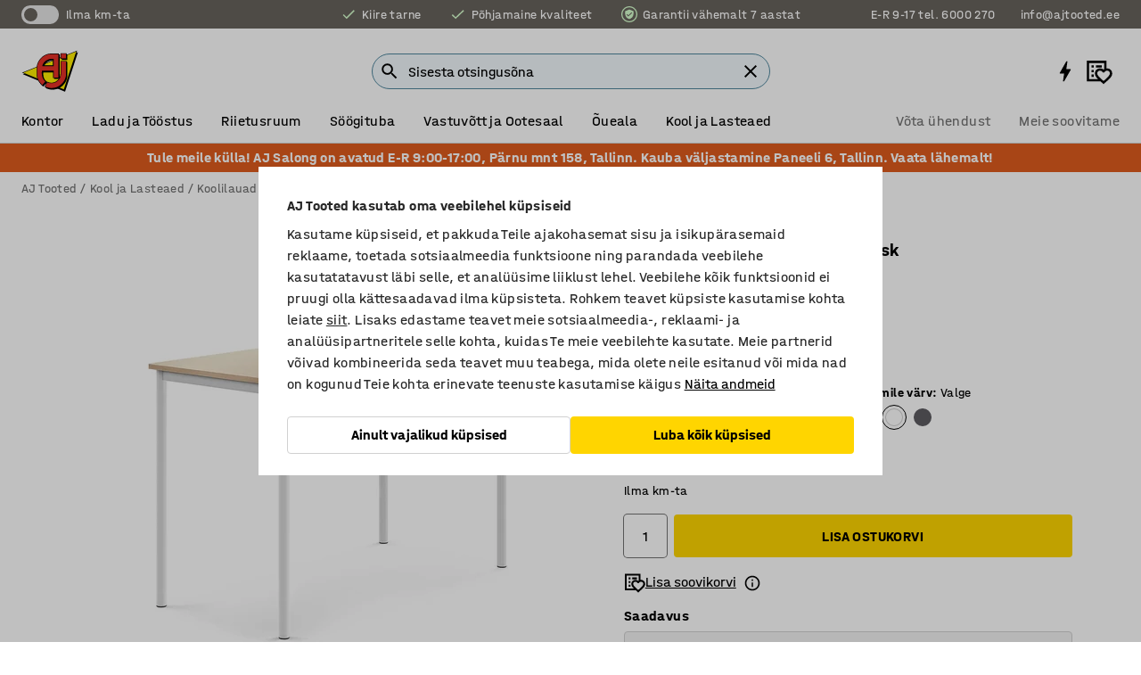

--- FILE ---
content_type: text/html; charset=utf-8
request_url: https://www.ajtooted.ee/p/koolilaud-22184-381384
body_size: 44846
content:

<!DOCTYPE html>
<html lang="et">

<head>
    <meta charset="utf-8" />
    <meta name="viewport" content="width=device-width, initial-scale=1.0">
    <meta name="theme-color" content="white" />

    <meta http-equiv="Content-Security-Policy" content="frame-src 'self'
https://*.cookiebot.com
https://*.cdn.optimizely.com
https://*.googletagmanager.com
https://*.cdn-pci.optimizely.com
https://*.google.com
https://*.google-analytics.com
https://*.checkout.dibspayment.eu
https://checkout.dibspayment.eu
https://*.ajprodukter.se
https://*.ajprodukter.no
https://*.ajprodukter.dk
https://*.ajprodukty.sk
https://*.ajprodukty.pl
https://*.ajprodukty.cz
https://*.ajproducts.co.uk
https://*.ajproducts.ie
https://*.ajprodukte.de
https://*.ajprodukte.at
https://*.ajproducten.nl
https://*.kataloska-prodaja.si
https://*.ajproduktai.lt
https://*.ajtooted.ee
https://*.ajprodukti.lv
https://*.ajtuotteet.fi
https://*.kataloska-prodaja.com
https://*.kataloska-prodaja.ba
https://*.ajvorulistinn.is
https://*.ajproizvodi.com
https://*.dibspayment.eu
https://*.doubleclick.net
https://*.facebook.com
https://*.imbox.io
https://*.criteo.com
https://*.hotjar.com
https://*.triggerbee.com
https://*.sleeknote.com
https://player.qiwio.io/
https://www.zbozi.cz
https://cdn2.charpstar.net/
https://charpstar.se/
https://aj.bokahem.se/js/app.js
https://aj.bokahem.se/css/app.css
https://ct.pinterest.com/
https://checkoutshopper.adyen.com/
https://checkoutshopper-live.adyen.com
https://www.youtube.com/
https://tricommerce.dk
 https://tiger.tricommerce.com
 https://mercell.com
 https://p2p.mercell.com;">

        <script type="text/javascript">
            !function (a, b, c, d, e, f, g, h) {
                a.RaygunObject = e, a[e] = a[e] || function () {
                    (a[e].o = a[e].o || []).push(arguments)
                }, f = b.createElement(c), g = b.getElementsByTagName(c)[0],
                    f.async = 1, f.src = d, g.parentNode.insertBefore(f, g), h = a.onerror, a.onerror = function (b, c, d, f, g) {
                        h && h(b, c, d, f, g), g || (g = new Error(b)), a[e].q = a[e].q || [], a[e].q.push({
                            e: g
                        })
                    }
            }(window, document, "script", "//cdn.raygun.io/raygun4js/raygun.min.js", "rg4js");
        </script>
        <script type="text/javascript">
            rg4js('apiKey', 'SVMda9UO1vTzMuMFlHhb6g');
            rg4js('enableCrashReporting', true);
            rg4js('setVersion', '149.0.0');
            rg4js('options', {
                ignore3rdPartyErrors: true,
                ignoreAjaxError: true,
                ignoreAjaxAbort: true,
                debugMode: true,
            });
        </script>
    <link rel="apple-touch-icon" sizes="180x180" href="/apple-touch-icon.png">
    <link rel="icon" type="image/png" href="/favicon-512x512.png" sizes="512x512">
    <link rel="icon" type="image/png" href="/favicon-192x192.png" sizes="192x192">
    <link rel="icon" type="image/png" href="/favicon-32x32.png" sizes="32x32">
    <link rel="icon" type="image/png" href="/favicon-16x16.png" sizes="16x16">
    <link rel="icon" type="image/png" href="/maskable_icon_x192.png" sizes="192x192">

    <link rel="manifest" href="/manifest">
    <link rel="mask-icon" href="/safari-pinned-tab.svg" color="#e63027">
    <meta name="msapplication-TileColor" content="#fff">
    <link rel="shortcut icon" href="/favicon.ico">

    <title>Koolilaud BORÅS, 1400 x 700 x 900 mm, valge/ kask | AJ Tooted</title><link rel="stylesheet" type="text/css" href="/assets/browser.bundle.6b8d2c0fc2936f47b7cf.css" />
<meta name="description" content="Ristkülikukujuline laud metalltorudest raami ja vastupidava tasapinnaga. Laud on testitud ning heaks kiidetud vastavalt EN 1729 standardile." data-dynamic="1" />
<meta name="robots" content="index,follow" data-dynamic="1" />
<meta property="og:url" content="https://www.ajtooted.ee/p/koolilaud-22184-381384" data-dynamic="1" />
<meta property="og:type" content="website" data-dynamic="1" />
<meta property="og:title" content="Koolilaud BORÅS, 1400 x 700 x 900 mm, valge/ kask" data-dynamic="1" />
<meta property="og:description" content="Ristkülikukujuline laud metalltorudest raami ja vastupidava tasapinnaga. Laud on testitud ning heaks kiidetud vastavalt EN 1729 standardile." data-dynamic="1" />
<meta property="product:condition" content="new" data-dynamic="1" />
<meta property="product:retailer_item_id" content="2-381384" data-dynamic="1" />
<meta property="product:availability" content="in stock" data-dynamic="1" />
<meta property="product:price:amount" content="266.6" data-dynamic="1" />
<meta property="product:price:currency" content="EUR" data-dynamic="1" />
<meta property="og:image" content="https://static.ajproducts.com/cdn-cgi/image/width=770,format=jpeg/globalassets/552287.jpg?ref=38C862A41A" data-dynamic="1" />

                <script>
                if (!('Promise' in window && Promise.prototype.finally)) {
                    document.write('<' + 'script src="/assets/polyfills.bundle.bbff1e5177c601f32b31.js" onerror="window.rg4js&&window.rg4js(\'send\', new Error(\'Failed to load: /assets/polyfills.bundle.bbff1e5177c601f32b31.js\'))"></' + 'script>');
                }
                </script>
                <script>
                window.scopeReady = new Promise(function (res, rej) { window.resolveScopeReady = res; window.rejectScopeReady = rej; });
                </script>
            <link rel="canonical" href="https://www.ajtooted.ee/p/koolilaud-22184-381384" id="link-canonical" />
<script src="/assets/browser.bundle.64b834596f0388deab47.js" async></script>
<script src="/assets/nitro.bundle.b8b2f38ac300bf05c0ba.js" async></script>
<script src="/assets/glitz.bundle.c109fca36cacfb727999.js" async></script>
<script src="/assets/vendor-f501a089.bundle.d29cb0664024d6a8fcd5.js" async></script>
<script src="/assets/6304.bundle.543874b7d4b3c760765a.js" async></script>
<script src="/assets/vendor-d2eb5610.bundle.a0125ec617ac52d68384.js" async></script>
<link rel="stylesheet" type="text/css" href="/assets/browser.bundle.6b8d2c0fc2936f47b7cf.css" />
<link rel="preload" href="/assets/HalvarAJPMittel-Rg.69f693f8a9de0cc6bc9f..woff2" as="font" crossorigin="anonymous" />
<link rel="preload" href="/assets/HalvarAJPMittel-Bd.e161d90eb98cc343e22d..woff2" as="font" crossorigin="anonymous" />


            <link rel="alternate" hreflang="cs-cz" class="link-canonical-alternate" href="https://www.ajprodukty.cz/p/stul-22184-381384">
            <link rel="alternate" hreflang="da-dk" class="link-canonical-alternate" href="https://www.ajprodukter.dk/p/bord-22184-381384">
            <link rel="alternate" hreflang="de-at" class="link-canonical-alternate" href="https://www.ajprodukte.at/p/tisch-22184-381384">
            <link rel="alternate" hreflang="de-de" class="link-canonical-alternate" href="https://www.ajprodukte.de/p/tisch-22184-381384">
            <link rel="alternate" hreflang="en-gb" class="link-canonical-alternate" href="https://www.ajproducts.co.uk/p/desk-22184-381384">
            <link rel="alternate" hreflang="en-ie" class="link-canonical-alternate" href="https://www.ajproducts.ie/p/desk-22184-381384">
            <link rel="alternate" hreflang="et-ee" class="link-canonical-alternate" href="https://www.ajtooted.ee/p/koolilaud-22184-381384">
            <link rel="alternate" hreflang="fi-fi" class="link-canonical-alternate" href="https://www.ajtuotteet.fi/p/poyta-22184-381384">
            <link rel="alternate" hreflang="is-is" class="link-canonical-alternate" href="https://www.ajvorulistinn.is/p/boro-22184-381384">
            <link rel="alternate" hreflang="lt-lt" class="link-canonical-alternate" href="https://www.ajproduktai.lt/p/stalas-22184-381384">
            <link rel="alternate" hreflang="lv-lv" class="link-canonical-alternate" href="https://www.ajprodukti.lv/p/rakstamgalds-22184-381384">
            <link rel="alternate" hreflang="nb-no" class="link-canonical-alternate" href="https://www.ajprodukter.no/p/bord-22184-381384">
            <link rel="alternate" hreflang="pl-pl" class="link-canonical-alternate" href="https://www.ajprodukty.pl/p/stol-22184-381384">
            <link rel="alternate" hreflang="sk-sk" class="link-canonical-alternate" href="https://www.ajprodukty.sk/p/stol-22184-381384">
            <link rel="alternate" hreflang="sv-se" class="link-canonical-alternate" href="https://www.ajprodukter.se/p/bord-22184-381384">
    <style data-glitz>@keyframes a{from{}to{}}.a{background-color:white}.b{flex-direction:column;-webkit-box-orient:vertical;-webkit-box-direction:normal}.c{display:-webkit-box;display:-moz-box;display:-ms-flexbox;display:-webkit-flex;display:flex}.d{min-height:100vh}.e{pointer-events:none}.f{position:absolute}.g{opacity:0}.h{width:0}.i{height:0}.n{transform:translate(0, -100%)}.o{left:16px}.p{top:16px}.q{position:fixed}.r{font-size:16px}.s{padding-bottom:8px}.t{padding-top:8px}.u{padding-right:16px}.v{padding-left:16px}.w{height:40px}.a0{border-radius:4px}.a1{letter-spacing:0.4px}.a2{line-height:1.2}.a3{justify-content:center;-webkit-box-pack:center}.a4{align-items:center;-webkit-box-align:center}.a5{display:-webkit-inline-box;display:-moz-inline-box;display:-ms-inline-flexbox;display:-webkit-inline-flex;display:inline-flex}.a6{transition-timing-function:ease-out}.a7{transition-duration:200ms}.a8{transition-property:color, background-color, border-color;-webkit-transition-property:color, background-color, border-color;-moz-transition-property:color, background-color, border-color}.au{border-bottom-style:solid}.av{border-bottom-width:1px}.aw{border-bottom-color:#D1D1D1}.ax{border-top-style:solid}.ay{border-top-width:1px}.az{border-top-color:#D1D1D1}.b0{border-right-style:solid}.b1{border-right-width:1px}.b2{border-right-color:#D1D1D1}.b3{border-left-style:solid}.b4{border-left-width:1px}.b5{border-left-color:#D1D1D1}.b6{outline-offset:5px}.b7{font-weight:bold}.b8{text-transform:uppercase}.b9{color:black}.be{text-shadow:none}.bf{cursor:pointer}.bg{text-align:inherit}.bh{text-decoration:none}.bi{-webkit-user-select:none;-moz-user-select:none;-ms-user-select:none;user-select:none}.bj{font-variant:inherit}.bk{font-style:inherit}.bl{font-family:inherit}.bo{z-index:6}.bp{min-height:auto}.bq{position:relative}.br{top:0}.bs{will-change:opacity}.bt{width:100%}.bu{height:100%}.bv{left:0}.bw{bottom:0}.bx{right:0}.by{background-color:black}.bz{transition-timing-function:ease-in-out}.c0{transition-property:opacity;-webkit-transition-property:opacity;-moz-transition-property:opacity}.c1{border-bottom-color:#c5511a}.c2{border-top-color:#c5511a}.c3{border-right-color:#c5511a}.c4{border-left-color:#c5511a}.c5{background-color:#FFEBD6}.c6{border-bottom-width:2px}.c7{border-top-width:2px}.c8{border-right-width:2px}.c9{border-left-width:2px}.ca{margin-bottom:16px}.cb{margin-top:16px}.cc{padding-bottom:16px}.cd{padding-top:16px}.ce{pointer-events:auto}.cp{transition-duration:300ms}.cq{transition-property:box-shadow;-webkit-transition-property:box-shadow;-moz-transition-property:box-shadow}.cr{min-height:0}.cs{transition-property:all;-webkit-transition-property:all;-moz-transition-property:all}.ct{transform:translateY(0)}.cu{opacity:1}.cv{max-height:50px}.d1{color:white}.d2{background-color:#68635D}.d3{font-size:14px}.d4{min-height:32px}.d5{width:1366px}.d6{max-width:calc(100vw - 48px)}.d7{margin-right:auto}.d8{margin-left:auto}.d9{display:block}.da{flex-wrap:wrap;-webkit-box-lines:multiple}.db{flex-basis:0%}.dc{flex-shrink:1}.dd{flex-grow:1;-webkit-box-flex:1}.de{font-weight:initial}.dj{margin-right:8px}.dk{margin-bottom:0}.dl{height:21px}.dm{width:42px}.dn{display:inline-block}.dz{outline-offset:3px}.e0{transition-property:transform;-webkit-transition-property:transform;-moz-transition-property:transform}.e1{transition-duration:0.4s}.e2{border-radius:15px}.e3{background-color:#E6E6E6}.e5{flex-grow:2;-webkit-box-flex:2}.e6{margin-right:32px}.e9{text-decoration:inherit}.ea{color:inherit}.ee{color:#D6FFCD}.ef{font-size:1.3em}.eg{height:1em}.eh{width:1em}.ei{margin-left:6px}.eq{justify-content:flex-end;-webkit-box-pack:end}.er{margin-right:20px}.ez{display:none}.f0{stroke:none}.f1{top:-1px}.f3{margin-left:8px}.f4{font-size:1.4em}.f6{z-index:1}.f7{align-items:flex-start;-webkit-box-align:start}.fh{padding-top:20px}.fi{flex-basis:auto}.fj{flex-shrink:0}.fk{margin-top:4px}.fl{justify-content:space-between;-webkit-box-pack:justify}.fm{flex-direction:row;-webkit-box-orient:horizontal;-webkit-box-direction:normal}.fn{gap:32px}.fo{flex-grow:0;-webkit-box-flex:0}.fp{flex-basis:33%}.fs{text-decoration:underline}.ft{padding-right:0}.fu{padding-left:0}.fv{min-width:40px}.fw{line-height:1.5}.fx{background-color:transparent;background-color:initial}.fy{border-bottom-width:0}.fz{border-top-width:0}.g0{border-right-width:0}.g1{border-left-width:0}.g2{font-weight:inherit}.g3{margin-right:12px}.g4{margin-left:12px}.g5{width:30px}.g6{height:30px}.g7{font-size:1.5em}.ga{flex-basis:100%}.gb{width:447px}.gc{justify-content:flex-start;-webkit-box-pack:start}.gf{width:calc(100% - 16px)}.gg{margin-right:unset}.gh{margin-left:unset}.gi{width:inherit}.gk{transform:scale(1.3)}.gl{white-space:normal}.gm{white-space:nowrap}.gn{transform:scale(1)}.go{text-align:center}.gp{transition-property:opacity, transform;-webkit-transition-property:opacity, transform;-moz-transition-property:opacity, transform}.gq{text-overflow:ellipsis}.gr{overflow:hidden}.gs{background-color:#F1F8FC}.gt{border-radius:50px 0 0 50px}.gu{padding-bottom:3px}.gv{padding-top:3px}.gw{padding-right:3px}.gx{padding-left:3px}.h3{border-bottom-color:#4F879E}.h4{border-top-color:#4F879E}.h5{border-right-color:#4F879E}.h6{border-left-color:#4F879E}.hg{padding-left:40px}.hh{border-radius:50px}.hi{cursor:-webkit-text;cursor:text}.hj{right:10px}.hk{transform:translateY(-50%)}.hl{top:50%}.hm{border-radius:0}.hn{padding-bottom:0}.ho{padding-top:0}.hp{font-size:inherit}.hq{gap:8px}.hs{gap:4px}.ht{padding-right:4px}.hu{padding-left:4px}.hv{transform:scaleY(1)}.hw{will-change:transform}.hx{width:24px}.hy{font-size:1px}.hz{height:1px}.i0{visibility:hidden}.i1{align-items:flex-end;-webkit-box-align:end}.i2{outline-offset:0}.i3{min-height:30px}.i4{min-width:30px}.i8{transform:scale(0)}.i9{border-radius:100vw}.ia{font-size:12px}.ib{right:calc(50% - 15px)}.ic{min-width:9px}.id{height:9px}.ie{background-color:#e4251b}.if{margin-right:0}.ig{margin-left:0}.ih{max-height:100px}.ij{margin-left:-32px}.ik{margin-left:32px}.il{padding-bottom:12px}.im{padding-top:4px}.iw{color:#737373}.ix{box-shadow:0px 3px 5px 0px rgba(151, 151, 151, 0.5)}.iy{max-height:calc(100vh - 100% - 32px)}.iz{overflow-y:auto}.j0{margin-top:1px}.j1{color:#FFFFFF}.j2{background-color:#df5c1d}.j3{padding-bottom:4px}.j6{max-width:100%}.j7{margin-bottom:8px}.j8{margin-top:8px}.jb{list-style:none}.jg{width:1125px}.jh{width:calc(54% - (32px * 0.54))}.ji{order:1}.jk{left:unset}.jx{object-fit:cover}.jy{object-position:center}.jz{transition-timing-function:ease-in}.k0{height:68px}.k1{width:calc(46% - (32px * 0.46))}.k2{order:2}.k3{margin-bottom:32px}.k4{line-height:36px}.k5{margin-top:0}.k6{font-family:HalvarMittel}.k7{font-size:24px}.k8{line-height:30px}.k9{margin-bottom:4px}.ka{font-size:20px}.kb{line-height:1.5rem}.kh{align-items:end;-webkit-box-align:end}.ki{flex-basis:48%}.kj{margin-left:-6px}.kk{border-bottom-color:black}.kl{border-top-color:black}.km{border-right-color:black}.kn{border-left-color:black}.ko{height:28px}.kp{width:28px}.kq{border-radius:50%}.kr{margin-bottom:2px}.ks{margin-top:2px}.kt{margin-right:2px}.ku{margin-left:2px}.kv{height:22px}.kw{width:22px}.kx{box-sizing:border-box}.ky{height:20px}.kz{width:20px}.l0{border-bottom-color:transparent}.l1{border-top-color:transparent}.l2{border-right-color:transparent}.l3{border-left-color:transparent}.l4{background-color:transparent}.l5{background-color:#D1D1D1}.l6{height:18px}.l7{width:18px}.la{align-items:baseline;-webkit-box-align:baseline}.lb{-webkit-column-gap:8px;column-gap:8px}.lc{-webkit-column-gap:16px;column-gap:16px}.ld{order:0}.le{font-weight:700}.lf{font-weight:normal}.lg{height:48px}.lh{width:48px}.li{transition-property:background;-webkit-transition-property:background;-moz-transition-property:background}.lj{margin-bottom:auto}.lk{margin-top:auto}.ls{box-shadow:0 0 0 1px #737373}.lt{transition-property:color, border-color, background;-webkit-transition-property:color, border-color, background;-moz-transition-property:color, border-color, background}.lu{padding-top:12px}.lz{background-color:#FFD500}.m0{flex-wrap:nowrap;-webkit-box-lines:nowrap}.m1{background-color:#F3F3F3}.m2{margin-bottom:24px}.m3{display:inline}.m4{transform:rotate(270deg)}.m6{padding-bottom:24px}.m7{padding-top:24px}.mf{-webkit-break-inside:avoid;-ms-break-inside:avoid;break-inside:avoid}.mg{text-align:left}.mj{margin-right:16px}.mk{top:-4px}.mm{page-break-inside:auto}.mn{-webkit-column-count:1;column-count:1}.mo{list-style-type:none}.mp{margin-right:4px}.mq{width:50px}.mr{height:50px}.mt{transition-property:-webkit-filter,filter;-webkit-transition-property:-webkit-filter,filter;-moz-transition-property:filter}.mu{margin-top:24px}.mw{flex-basis:0}.mx{height:400px}.n0{width:calc(100% / 4)}.n1{max-width:calc(100% / 4)}.n4{min-height:62px}.n5{height:inherit}.n6{min-height:inherit}.n7{margin-left:4px}.n8{width:54.54545454545455px}.na{object-fit:contain}.nb{width:123.07692307692307px}.nd{width:38.095238095238095px}.nf{width:41.02564102564103px}.nh{width:49.48453608247423px}.nj{width:133.33333333333334px}.nl{padding-bottom:initial}.nm{padding-top:initial}.no{stroke-width:1.5}.np{content-visibility:hidden}.nq{transform:translatex(-100%)}.nr{-webkit-overflow-scrolling:touch}.ns{overflow-x:hidden}.nt{will-change:opacity, transform}.nu{border-bottom-color:#E6E6E6}.nv{border-bottom-width:thin}.nw{outline-offset:-2px}.nx{padding-right:48px}.ny{height:auto}.nz{min-height:48px}.o0{right:16px}.o1{border-bottom-color:#f3f3f3}.o2{z-index:4}.o3{transform:translateX(-50%)}.o4{left:50%}.o5{z-index:15}.j:focus{pointer-events:none}.k:focus{opacity:0}.l:focus{z-index:7}.m:focus{transform:translate(0, 0)}.am:focus{outline-color:#16819D}.ba:focus{border-radius:4px}.bb:focus{outline-style:solid}.bc:focus{outline-width:0}.bd:focus{isolation:initial}.eb:focus{outline-color:transparent}.gy:focus{border-bottom-color:#4F879E}.gz:focus{border-top-color:#4F879E}.h0:focus{border-right-color:#4F879E}.h1:focus{border-left-color:#4F879E}.h7:focus{outline-color:#4F879E}.h8:focus{border-right-width:1px}.h9:focus{border-left-width:1px}.ha:focus{border-bottom-width:1px}.hb:focus{border-bottom-style:solid}.hc:focus{border-top-width:1px}.hd:focus{border-top-style:solid}.he:focus{border-right-style:solid}.hf:focus{border-left-style:solid}.x:is(.disabledLink){cursor:not-allowed}.y:disabled{cursor:not-allowed}.ag:disabled{border-bottom-color:#D1D1D1}.ah:disabled{border-top-color:#D1D1D1}.ai:disabled{border-right-color:#D1D1D1}.aj:disabled{border-left-color:#D1D1D1}.ak:disabled{background-color:white}.al:disabled{color:#737373}.lw:disabled{background-color:#D1D1D1}.z:active{outline-width:0}.ec:active{text-decoration:underline}.ed:active{color:#16819D}.i6:active{text-decoration:inherit}.i7:active{color:inherit}.a9:disabled:hover{border-bottom-color:#D1D1D1}.aa:disabled:hover{border-top-color:#D1D1D1}.ab:disabled:hover{border-right-color:#D1D1D1}.ac:disabled:hover{border-left-color:#D1D1D1}.ae:disabled:hover{background-color:white}.af:disabled:hover{color:#737373}.lv:disabled:hover{background-color:#D1D1D1}.an:hover:not([disabled],.disabledLink){color:black}.ao:hover:not([disabled],.disabledLink){background-color:#f3f3f3}.lx:hover:not([disabled],.disabledLink){background-color:#F2CA00}.ap:active:not([disabled],.disabledLink){border-bottom-color:#f3f3f3}.aq:active:not([disabled],.disabledLink){border-top-color:#f3f3f3}.ar:active:not([disabled],.disabledLink){border-right-color:#f3f3f3}.as:active:not([disabled],.disabledLink){border-left-color:#f3f3f3}.at:active:not([disabled],.disabledLink){background-color:#f3f3f3}.ly:active:not([disabled],.disabledLink){background-color:#FFF0A3}.dg:has(:focus-within)> span{outline-style:solid}.dh:has(:focus-within)> span{outline-color:inherit}.di:has(:focus-within)> span{outline-width:2px}.do::before{background-color:#68635D}.dp::before{transition-timing-function:ease-in-out}.dq::before{transition-duration:0.4s}.dr::before{transition-property:transform;-webkit-transition-property:transform;-moz-transition-property:transform}.ds::before{border-radius:50%}.dt::before{bottom:3px}.du::before{left:3px}.dv::before{width:15px}.dw::before{height:15px}.dx::before{position:absolute}.dy::before{content:""}.kc::before{margin-right:8px}.kd::before{background-color:black}.ke::before{height:5px}.kf::before{width:5px}.kg::before{display:inline-block}.e4:first-letter{text-transform:uppercase}.e7:hover{text-decoration:inherit}.e8:hover{color:inherit}.fq:hover{text-decoration:underline}.fr:hover{color:#16819D}.gj:hover{cursor:initial}.hr:hover{cursor:pointer}.i5:hover{text-decoration:none}.iv:hover{color:black}.ln:hover{box-shadow:0 0 0 1px #16819D}.ms:hover{-webkit-filter:brightness(90%);filter:brightness(90%)}.h2::placeholder{color:black}.ii:nth-child(n+2){margin-left:0}.in::after{border-bottom-color:transparent}.io::after{border-bottom-style:solid}.ip::after{border-bottom-width:4px}.iq::after{width:100%}.ir::after{bottom:0}.is::after{right:0}.it::after{position:absolute}.iu::after{content:""}.j9:empty:before{white-space:pre}.ja:empty:before{content:" "}.jc:after{white-space:pre}.jd:after{content:" / "}.ju:before{padding-top:100%}.jv:before{float:left}.jw:before{content:""}.n9:before{padding-top:88%}.nc:before{padding-top:39%}.ne:before{padding-top:126%}.ng:before{padding-top:117%}.ni:before{padding-top:97%}.nk:before{padding-top:36%}.ll::-ms-clear{display:none}.lm::-ms-reveal{display:none}.lo:-webkit-autofill{animation-iteration-count:20}.lp:-webkit-autofill{animation-timing-function:ease-out}.lq:-webkit-autofill{animation-duration:50ms}.lr:-webkit-autofill{animation-name:a}.mv:not(:first-child){margin-left:24px}.nn:last-child{margin-right:0}</style><style data-glitz media="print">.bm{min-height:0}.bn{position:relative}.cf{box-shadow:none}.cg{border-bottom-style:solid}.ch{border-bottom-width:1px}.ci{border-bottom-color:#D1D1D1}.cj{margin-bottom:24px}.ck{margin-top:24px}.cl{padding-bottom:0}.cm{min-height:auto}.cn{justify-content:flex-start;-webkit-box-pack:start}.co{font-size:14px}.cw{pointer-events:auto}.cx{opacity:1}.cy{max-height:50px}.cz{transform:none}.d0{height:0}.df{display:none}.ej{z-index:10}.ek{color:black}.el{transform:translate(-50%, 0)}.em{left:50%}.en{top:60px}.eo{position:absolute}.ep{display:-webkit-box;display:-moz-box;display:-ms-flexbox;display:-webkit-flex;display:flex}.es{margin-bottom:16px}.et{margin-top:16px}.eu{margin-right:16px}.ev{margin-left:16px}.ew{align-items:center;-webkit-box-align:center}.ex{font-size:2.2em}.ey{display:block}.f2{white-space:nowrap}.f5{height:100%}.fb{margin-top:0}.fc{padding-bottom:8px}.fd{padding-top:8px}.fe{flex-direction:column;-webkit-box-orient:vertical;-webkit-box-direction:normal}.ff{margin-bottom:32px}.fg{justify-content:space-evenly;-webkit-box-pack:space-evenly}.j4{min-height:initial}.j5{zoom:0.6}.je{width:auto}.jf{max-width:calc(100% - 65px)}.jj{margin-bottom:0}.jl{border-top-color:#D1D1D1}.jm{border-top-style:solid}.jn{border-top-width:1px}.jo{border-right-color:#D1D1D1}.jp{border-right-style:solid}.jq{border-right-width:1px}.jr{border-left-color:#D1D1D1}.js{border-left-style:solid}.jt{border-left-width:1px}.l8{margin-right:0}.l9{margin-left:0}.m5{background-color:transparent}.m8{width:1300px}.m9{padding-right:90px}.ma{padding-left:0}.mb{-webkit-break-after:avoid;-ms-break-after:avoid;break-after:avoid}.me{-webkit-break-inside:unset;-ms-break-inside:unset;break-inside:unset}.mh{display:inline}.mi{-webkit-break-inside:avoid;-ms-break-inside:avoid;break-inside:avoid}.my{width:100%}.mz{justify-content:center;-webkit-box-pack:center}.n2{margin-right:32px}.n3{margin-left:32px}.f8:after{font-size:10px}.f9:after{white-space:nowrap}.fa:after{content:attr(data-page-url)}</style><style data-glitz media="(min-width: 768px)">.ml{-webkit-column-gap:32px;column-gap:32px}</style><style data-glitz media="(min-width: 1024px)">.g8{flex-basis:auto}.g9{flex-shrink:0}.gd{max-width:585px}.ge{width:100%}.mc{flex-grow:1;-webkit-box-flex:1}.md{flex-basis:50%}</style>
        <script data-cookieconsent="ignore" data-ot-ignore="true">
            window.dataLayer = window.dataLayer || [];
            function gtag() {
                dataLayer.push(arguments);
            }
            gtag("consent", "default", {
                ad_storage: "denied",
                ad_user_data: 'denied',
                ad_personalization: 'denied',
                analytics_storage: "denied",
                functionality_storage: 'denied',
                personalization_storage: 'denied',
                security_storage: 'denied',
                wait_for_update: 500,
            });
            gtag("set", "ads_data_redaction", true);
        </script>
        <script data-cookieconsent="ignore" type="text/javascript" data-ot-ignore="true" >
            if (!('dataLayer' in window)) {
                window.dataLayer = [];
            }

            window.dataLayer.push({
                event: 'originalReferrer',
                originalReferrer: document.referrer,
            });

            window.dataLayer.push({
                event: 'originalLocation',
                originalLocation: document.location.href,
            });

            window.gtmEnabled = true;
        </script>
<!-- Google Tag Manager -->
<script data-cookieconsent="ignore">(function(w,d,s,l,i){w[l]=w[l]||[];w[l].push({'gtm.start':
new Date().getTime(),event:'gtm.js'});var f=d.getElementsByTagName(s)[0],
j=d.createElement(s),dl=l!='dataLayer'?'&l='+l:'';j.async=true;j.src=
'https://www.googletagmanager.com/gtm.js?id='+i+dl;f.parentNode.insertBefore(j,f);
})(window,document,'script','dataLayer','GTM-K2RM35S');</script>
<!-- End Google Tag Manager -->        <script id="Cookiebot" src="https://consent.cookiebot.com/uc.js" data-cbid="a88b88ea-38c4-4406-bfc9-5471fb9df620"
            data-culture="et" type="text/javascript" async></script>

        <script type="text/javascript">
                window.externalScriptEnable = true;
        </script>

    <script>
        window.isPrivateBusinessSelectorEnabled = false;
    </script>   
</head>

<body class="aj-site">

<!-- Google Tag Manager (noscript) -->
<noscript><iframe src="https://www.googletagmanager.com/ns.html?id=GTM-K2RM35S"
height="0" width="0" style="display:none;visibility:hidden"></iframe></noscript>
<!-- End Google Tag Manager (noscript) -->

    <div id="container"><div><div class="a b c d"><div id="focusreset-nitro" tabindex="-1" class="e f g h i"></div><button aria-label="Mine sisu juurde" type="button" class="j k e g l m n o p q r s t u v w x y z a0 a1 a2 a3 a4 a5 a6 a7 a8 a9 aa ab ac ae af ag ah ai aj ak al am an ao ap aq ar as at au av aw ax ay az b0 b1 b2 b3 b4 b5 b6 b7 b8 a b9 ba bb bc bd be bf bg bh bi bj bk bl">Mine sisu juurde</button><header class="bm bn e bo bp bq br"><div class="e g bs bt bu bv bw bx br q by bz a7 c0"></div><noscript><div class="a3 c1 c2 c3 c4 c5 b9 au c6 ax c7 b0 c8 b3 c9 a0 ca cb cc cd u v c"><div>Näib, et Sinu veebilehitseja seadetes ei ole JavaScript lubatud. See on vajalik veebilehe külastamiseks.</div></div></noscript><div class="bq"><div class="height-measuring-wrapper ce"><div class="cf cg ch ci cj ck cl cm cn co bz cp cq bq cr b c au av aw bt a b9"><div><div class="bz cs cp ce ct cu cv cw cx cy cz d0 d1 d2 d3 c bt"><div class="d0 d4 d5 d6 d7 d8 d9"><div class="a4 bu a3 da c"><div class="db dc dd a4 c de d3 df"><label aria-label="Ilma km-ta" class="dg dh di dj dk dl dm dn bq"><input type="checkbox" class="i h g"/><span class="do dp dq dr ds dt du dv dw dx dy dz e0 bz e1 e2 e3 bw bx bv br bf f"></span></label><span class="d1 e4">Ilma km-ta</span></div><div class="db dc e5 c a3 a4 df"><a class="e6 e7 e8 e9 a4 ea c ba bb eb bc bd ec ed" data-scope-link="true" href="/meie-teenused"><svg xmlns="http://www.w3.org/2000/svg" height="1em" viewBox="0 0 24 24" width="1em" class="ee ef eg eh a5"><path d="M0 0h24v24H0V0z" fill="transparent"></path><path fill="currentColor" d="M9 16.17L4.83 12l-1.42 1.41L9 19 21 7l-1.41-1.41L9 16.17z"></path></svg><div class="ei dn">Kiire tarne</div></a><a class="e6 e7 e8 e9 a4 ea c ba bb eb bc bd ec ed" data-scope-link="true" href="/aj-grupi-tutvustus"><svg xmlns="http://www.w3.org/2000/svg" height="1em" viewBox="0 0 24 24" width="1em" class="ee ef eg eh a5"><path d="M0 0h24v24H0V0z" fill="transparent"></path><path fill="currentColor" d="M9 16.17L4.83 12l-1.42 1.41L9 19 21 7l-1.41-1.41L9 16.17z"></path></svg><div class="ei dn">Põhjamaine kvaliteet</div></a><a class="e7 e8 e9 a4 ea c ba bb eb bc bd ec ed" data-scope-link="true" href="/muugitingimused"><svg xmlns="http://www.w3.org/2000/svg" width="1em" height="1em" viewBox="0 0 25 25" fill="currentColor" stroke="none" stroke-width="1" class="ee ef eg eh a5"><g id="Produktsida" fill="none" fill-rule="evenodd"><g id="Shield" fill="currentColor"><path d="M11.0548736,15.9090909 L8.16598468,13.1818182 L9.18487042,12.219933 L11.0548736,13.9788823 L15.8151296,9.48622199 L16.8326513,10.4545455 L11.0548736,15.9090909 Z M12.5,0 C19.4035594,0 25,5.59644063 25,12.5 C25,19.4035594 19.4035594,25 12.5,25 C5.59644063,25 0,19.4035594 0,12.5 C0,5.59644063 5.59644063,0 12.5,0 Z M12.5,1.8 C6.59055318,1.8 1.8,6.59055318 1.8,12.5 C1.8,18.4094468 6.59055318,23.2 12.5,23.2 C18.4094468,23.2 23.2,18.4094468 23.2,12.5 C23.2,6.59055318 18.4094468,1.8 12.5,1.8 Z M12.499318,5 L19,7.72727273 L19,11.8181818 C19,15.6026268 16.2270486,19.141128 12.499318,20 C8.77295142,19.141128 6,15.6026268 6,11.8181818 L6,11.8181818 L6,7.72727273 L12.499318,5 Z" id="Fill-1"></path></g></g></svg><div class="ei dn">Garantii vähemalt 7 aastat</div></a></div><div class="ej ek el em en eo ep eq db dc dd c"><a aria-label="Helista numbrile E-R 9-17 tel. 6000 270" target="_blank" class="er es et eu ev ew ep e7 e8 e9 ea ba bb eb bc bd ec ed" href="tel:E-R 9-17 tel. 6000 270"><svg xmlns="http://www.w3.org/2000/svg" height="1em" viewBox="0 0 24 24" width="1em" class="ex ek ey ez d1 ef f0 f1 bq eg eh"><path d="M0 0h24v24H0V0z" fill="none"></path><path fill="currentColor" d="M6.54 5c.06.89.21 1.76.45 2.59l-1.2 1.2c-.41-1.2-.67-2.47-.76-3.79h1.51m9.86 12.02c.85.24 1.72.39 2.6.45v1.49c-1.32-.09-2.59-.35-3.8-.75l1.2-1.19M7.5 3H4c-.55 0-1 .45-1 1 0 9.39 7.61 17 17 17 .55 0 1-.45 1-1v-3.49c0-.55-.45-1-1-1-1.24 0-2.45-.2-3.57-.57-.1-.04-.21-.05-.31-.05-.26 0-.51.1-.71.29l-2.2 2.2c-2.83-1.45-5.15-3.76-6.59-6.59l2.2-2.2c.28-.28.36-.67.25-1.02C8.7 6.45 8.5 5.25 8.5 4c0-.55-.45-1-1-1z"></path></svg><span class="f2 f3">E-R 9-17 tel. 6000 270</span></a><a aria-label="Saada e-kiri aadressile info@ajtooted.ee" target="_blank" class="es et eu ev ew ep e7 e8 e9 ea ba bb eb bc bd ec ed" href="mailto:info@ajtooted.ee"><svg xmlns="http://www.w3.org/2000/svg" height="1em" viewBox="0 0 24 24" width="1em" class="ex ek ey ez d1 f4 f1 bq eg eh"><path d="M0 0h24v24H0V0z" fill="none"></path><path fill="currentColor" d="M22 6c0-1.1-.9-2-2-2H4c-1.1 0-2 .9-2 2v12c0 1.1.9 2 2 2h16c1.1 0 2-.9 2-2V6zm-2 0l-8 5-8-5h16zm0 12H4V8l8 5 8-5v10z"></path></svg><span class="f2 f3">info@ajtooted.ee</span></a></div></div></div></div></div><div class="f5 f6 a f7 b c d5 d6 d7 d8"><div data-page-url="https://www.ajtooted.ee/p/koolilaud-22184-381384" id="top-area" class="f8 f9 fa fb fc fd fe ff fg cc fh fi fj dd fk a4 bt fl fm c bq"><div class="fn a4 c fo dc fp"><a aria-label="Mine avalehele" id="top-area-home" class="ba bb eb bc bd ec ed fq fr fs b9" data-scope-link="true" href="/"><svg xmlns="http://www.w3.org/2000/svg" xml:space="preserve" viewBox="133 300 330 247" height="48" class="d9"><path d="m380.69 532.11-1.49-.62-239.42-98.95-3.41-1.4 3.42-1.37 312.6-124.8 2.98-1.19-.99 3.05-73.19 223.74z"></path><path d="m385.69 541.11-1.49-.62-239.42-98.95-3.41-1.4 3.42-1.37 312.6-124.8 2.98-1.19-.99 3.05-73.19 223.74z"></path><path fill="#FFED00" d="m144.09 431.23 234.51 96.75 71.67-219.1z"></path><path d="M398.91 357.84h-33.2v-1.5l.03-29.66v-1.5h1.49l30.18-.04h1.5v32.7M312.38 529.39c-19.33 0-36.97-8.45-37.71-8.8l-1.31-.64.6-1.33 13.15-29.04.64-1.41 1.39.67c7.87 3.83 16.16 5.77 24.62 5.77 14.2 0 24.13-5.54 24.23-5.6 18.36-12.06 26.61-24.87 27.49-42.77l.01-.11.02-.1c.22-1.11.23-1.41.23-1.42v-74.83h1.5l30.23-.05h1.5v80.75c-.03.35-.7 8.68-3.05 17.04-3.96 14.08-11.66 26.04-25.74 40-17.04 14.97-30.94 19.09-50.65 21.46-2.32.27-4.71.41-7.15.41"></path><path d="m259.45 511.14-.43-.37c-14.01-11.93-30.28-29.72-31.82-61.65-.61-12.68-.21-36.16.5-50.65v-.09l.02-.09c3.07-17.81 10.72-32.95 23.39-46.28 8.65-9.1 27.33-24.64 55.24-26.46h47.77l-.01 1.5V467.5h-1.57c-1.25 0-19.06-.03-26.18-.04h-4.42v-38h-61.92c-4.15 42.06 20.8 53.65 21.88 54.13l1.85.82-1.31 1.53s-5.3 6.17-10.62 12.34c-2.66 3.08-5.32 6.17-7.32 8.48-3.78 4.36-3.78 4.36-4.48 4.37zm7.41-121.78c3.34.03 10.86.05 20.79.05 12.38 0 23.98-.03 27.91-.07l-.07-29.46c-26.79.41-44.24 17.11-48.63 29.48M394.14 351.76h-34.9v-1.5l.02-29.95v-1.5h34.879999999999995v32.95"></path><path d="M307.64 522.74c-19.22 0-38.58-8.76-39.4-9.14l-1.38-.63.64-1.37 12.75-27.25.64-1.38 1.37.67c7.57 3.68 15.57 5.55 23.76 5.55 14.81 0 25.34-6.17 25.44-6.24 18.39-12.08 26.63-24.89 27.52-42.79l.01-.11.02-.1c.21-1.11.23-1.41.23-1.42V363.7h34.87v1.5l.13 78.87c-.02.4-.5 7.76-3.57 17.5-3.17 10.08-9.43 25.19-27.09 39.95-15.33 13.33-28.53 18.82-50.44 20.97-1.76.16-3.61.25-5.5.25"></path><path d="m254.66 506.89-1.31-1.23-1.58-1.6c-12.76-12.96-28.63-29.08-30.1-59.63-.61-12.66-.21-36.15.5-50.64v-.09l.01-.09c3.07-17.81 10.72-32.95 23.39-46.28 8.65-9.1 27.33-24.64 55.24-26.46h48.7v1.5s.02 100.73.02 138.49v.3l-.12.28c-.39.93-.45.93-3.62.93h-29.4V423.1h-62.13c-3.72 41.95 19.46 57.59 19.7 57.74l1.42.93-1.09 1.3c-7.14 8.47-17.99 21.4-18.63 22.33zm2.48-115.35c1.61.01 4.66.02 10.41.02 16.42 0 42.64-.06 48.98-.12v-37.35c-1.79-.1-3.53-.16-5.2-.16-12.9 0-23.22 3.11-33.45 10.07l-.06.04-.06.03c-14.36 7.98-19.32 22.56-20.62 27.47"></path><path fill="#E63027" d="M362.27 321.81h28.88v26.97h-28.88zM282.35 487l-4.25 9.05c-1.11 2.41-3.19 6.81-3.19 6.81-1.34 2.91-4.03 8.61-4.03 8.61 4.36 1.84 9.3 3.42 9.3 3.42 3.84 1.2 7.52 2.14 7.52 2.14 2.47.63 6.53 1.42 6.53 1.42 3.09.56 7.08.98 7.08.98 3.73.44 8.81.27 8.81.27 1.88-.06 6.47-.61 6.47-.61 1.16-.13 4.13-.58 4.13-.58 1.06-.16 3.72-.64 3.72-.64 1.2-.2 3.61-.75 3.61-.75 2.31-.53 4.64-1.23 4.64-1.23 1.95-.56 3.91-1.28 3.91-1.28 1.13-.41 3.48-1.36 3.48-1.36.81-.34 3.19-1.47 3.19-1.47.64-.31 2.33-1.2 2.33-1.2.33-.16 2-1.11 2-1.11 1.17-.6 5.18-3.27 5.18-3.27 5.81-4.08 10.88-8.69 10.88-8.69 4.33-3.59 9.55-9.75 9.55-9.75 4.29-4.99 7.76-11.09 7.76-11.09 3.45-5.99 5.47-11.96 5.47-11.96 3.84-9.67 4.82-20.67 4.82-20.67l-.13-77.36h-28.88v71.88s-.25 4.06-.72 6.86c0 0-.63 5.27-2.19 9.48 0 0-1.59 4.75-3.16 7.28 0 0-2.66 5.19-7.03 9.92 0 0-3.25 3.73-8.13 7.64 0 0-3.63 2.95-7.97 5.78 0 0-4.52 2.56-9.53 3.98 0 0-6.63 2.23-14.38 2.61 0 0-6.16.45-11.97-.63.01 0-7.13-.93-14.82-4.48"></path><path fill="#E63027" d="m346.55 459.36-.02-135.48-45.61-.02s-6.88.42-13.23 2.05c0 0-5.72 1.23-12.45 4.17 0 0-2.28 1-3.23 1.48 0 0-3.06 1.56-3.66 1.91 0 0-3.22 1.78-5.03 3.02 0 0-3.13 2.06-5.19 3.64 0 0-1.69 1.31-2.19 1.73 0 0-2.95 2.44-4.06 3.5 0 0-2.94 2.78-3.25 3.14 0 0-2.67 2.8-3.09 3.33 0 0-2.22 2.53-3.36 3.98 0 0-2.52 3.19-4.58 6.34 0 0-1.64 2.55-2.11 3.38 0 0-1.39 2.48-1.69 3.03 0 0-1.47 2.72-1.98 3.95 0 0-1.17 2.56-1.64 3.77 0 0-.81 2.11-1.3 3.42 0 0-1.16 3.45-1.66 5.22 0 0-.94 3.63-1.3 5.23 0 0-.52 2.44-.77 3.86 0 0-.27 6.81-.39 10.23 0 0-.19 7.42-.25 10.61 0 0-.09 5.59-.13 8.23 0 0 .02 2.81-.02 5.94 0 0 .05 4.83.06 7.63 0 0 .05 3.45.3 8.81 0 0 .34 5.7 1.31 10.42 0 0 .8 4.05 2.11 8.25 0 0 1.28 4.03 3.16 8.11 0 0 1.42 3.14 4.03 7.47 0 0 2.13 3.39 5.02 7.27 0 0 2.03 2.48 3.41 4.17 0 0 3.33 3.78 5.45 5.98l5.08 5.19 16.68-19.97s-3.03-2.47-5.76-5.73c0 0-2.97-3.63-4.81-6.73 0 0-1.92-3.34-2.27-4.14 0 0-2.06-4.3-2.83-6.58 0 0-1.45-4.13-2.36-7.98 0 0-1.22-5.55-1.59-9.59 0 0-.48-4.53-.48-9.23 0 0 .05-5 .23-7.16 0 0 .3-3.86.45-5.08l67.86-.02v39.25zm-29.31-64.94-61.95.09c-1.61-.03-1.52-1.69-1.52-1.69.05-.41.13-.64.13-.64.36-1.55.42-1.72.42-1.72 1.34-4.73 3.09-8.25 3.09-8.25 1.61-3.56 4.16-7.2 4.16-7.2 2.22-3.48 6.09-7.17 6.09-7.17 4.41-4.08 6.84-5.31 6.84-5.31 2.69-1.75 5.66-3.52 5.66-3.52 3.33-2.02 7.3-3.66 7.3-3.66 5.98-2.47 11.03-3.28 11.03-3.28 5.22-.94 8.98-1.05 8.98-1.05 2.31-.17 6.05-.06 6.05-.06 2.17.02 5.98.33 5.98.33l.02 43.13z"></path></svg></a><button aria-label="Ava peamenüü" tabindex="-1" type="button" class="e c0 cp bz g df ft fu fv r s t w fw x y z a0 a1 a3 a4 a5 ea ba bb eb bc bd be bf fx bg bh bi fy fz g0 g1 g2 bj bk bl"><svg xmlns="http://www.w3.org/2000/svg" height="1em" viewBox="0 0 24 24" width="1em" class="g3 g4 g5 g6 b9 g7 a5"><path d="M0 0h24v24H0V0z" fill="none"></path><path fill="currentColor" d="M3 18h18v-2H3v2zm0-5h18v-2H3v2zm0-7v2h18V6H3z"></path></svg></button></div><div class="g8 g9 ga dc fo gb df bq gc c"><form action="/otsing" class="gd ge gf gg gh a4 c bq"><div class="dd bq"><div class="br bv f"><div class="dn bt"><div class="gi a5"><span class="gj gi a4 a5"><button tabindex="-1" state="[object Object]" aria-label="Otsing" class=" feedback-default gk gl bq df ft fu fv r s t w fw x y z a0 a1 a3 a4 a5 a6 a7 a8 ea ba bb eb bc bd be bf fx bg bh bi fy fz g0 g1 g2 bj bk bl" type="submit"><span class="feedback-text gm gn cu go a3 a4 c a6 a7 gp gq gr"><svg xmlns="http://www.w3.org/2000/svg" viewBox="0 0 24 24" width="1em" height="1em" class="b9 gs gt gu gv gw gx d9 g7 eg eh"><path fill="none" d="M0 0h24v24H0z"></path><path fill="currentColor" d="M15.5 14h-.79l-.28-.27A6.47 6.47 0 0 0 16 9.5 6.5 6.5 0 1 0 9.5 16c1.61 0 3.09-.59 4.23-1.57l.27.28v.79l5 4.99L20.49 19zm-6 0C7.01 14 5 11.99 5 9.5S7.01 5 9.5 5 14 7.01 14 9.5 11.99 14 9.5 14"></path></svg></span></button></span></div></div></div><input type="search" aria-label="Otsing" placeholder="Sisesta otsingusõna" name="q" autoComplete="off" value="" class="gy gz h0 h1 h2 gs h3 h4 h5 h6 bb h7 bc h8 h9 ha hb hc hd he hf b1 b4 av au ay ax b0 b3 u hg hh r s t w fw hi ea bt"/><button aria-label="Puhasta" type="button" class="hj hk hl f a4 c ba bb eb bc bd hm be bf fx bg bh ea bi hn ho ft fu fy fz g0 g1 g2 bj bk hp bl"><svg xmlns="http://www.w3.org/2000/svg" height="1em" viewBox="0 0 24 24" width="1em" class="b9 gs g7 eg eh a5"><path d="M0 0h24v24H0V0z" fill="none"></path><path fill="currentColor" d="M19 6.41L17.59 5 12 10.59 6.41 5 5 6.41 10.59 12 5 17.59 6.41 19 12 13.41 17.59 19 19 17.59 13.41 12 19 6.41z"></path></svg></button></div></form></div><div id="top-area-sec-nav" class="hq fo dc fp a4 eq c df"><div class="a3 a4 b c"><div class="a3 a4 c"><div class="gi a5"><span class="hr gi a4 a5"><button aria-label="Sisene  / Loo konto" type="button" class="a4 hs c bf dj f3 ht hu hn ho r bq ba bb eb bc bd hm be fx bg bh ea bi fy fz g0 g1 g2 bj bk bl"><div class="gm r">Sisene  / Loo konto</div><span class="hv d9 hw a6 cp e0"><svg xmlns="http://www.w3.org/2000/svg" height="1em" viewBox="0 0 24 24" width="1em" class="b9 hx g7 eg a5"><path d="M0 0h24v24H0V0z" fill="none"></path><path fill="currentColor" d="M7.41 8.59L12 13.17l4.59-4.58L18 10l-6 6-6-6 1.41-1.41z"></path></svg></span></button></span></div></div><div class="gi a5"><span class="gj gi a4 a5"><div class="hy bq d9 hz i0 bt"> </div></span></div></div><div class="fast-order-button i1 c"><a title="Kiirtellimus" aria-label="Kiirtellimus" class="i2 i3 i4 g5 g6 a3 a4 c bq i5 i6 i7 e8 e9 ea ba bb eb bc bd" tabindex="0" data-scope-link="true" href="/kassa?fastorder=true"><span class="fast-order-button-icon bq"><svg xmlns="http://www.w3.org/2000/svg" width="1em" height="1em" viewBox="0 0 24 24" fill="currentColor" class="g6 g5 b9 g7 a5"><path d="M11 21h-1l1-7H7.5c-.58 0-.57-.32-.38-.66.19-.34.05-.08.07-.12C8.48 10.94 10.42 7.54 13 3h1l-1 7h3.5c.49 0 .56.33.47.51l-.07.15C12.96 17.55 11 21 11 21z"></path></svg></span></a></div><div class="wishlist-button dj f3 a4 c"><button title="Soovikorv" aria-label="Soovikorv" type="button" class="bf hn ho ft fu a3 a4 a5 go i2 i3 i4 g5 g6 bq ba bb eb bc bd hm be fx bh ea bi fy fz g0 g1 g2 bj bk hp bl"><span class="wishlist-button-icon bq"><div class="i8 i9 go ia ib br ic id f a6 a7 e0 ie d1"></div><svg xmlns="http://www.w3.org/2000/svg" height="1em" viewBox="0 0 31 30" width="1em" class="g6 g5 b9 g7 a5"><path fill="currentColor" d="M24 2.67v8.91l.5-.04h.3a5.73 5.73 0 0 1 5.87 5.74c0 1.68-.39 2.96-1.6 4.52l-.3.4-.75.84-.43.44-.23.24-.49.48-.53.5-.57.53-.95.86-1.05.93-1.17 1.02-1.93 1.85-1.85-1.77-1.66-1.45H1.33v-24H24Zm.8 11.53c-1.42 0-2.8.87-3.27 2.07H19.8a3.59 3.59 0 0 0-3.27-2.07c-1.83 0-3.2 1.32-3.2 3.08 0 1.77 1.4 3.52 3.72 5.7l.62.58.67.6.7.63 1.52 1.32.1.09.09-.09 1.52-1.32 1.04-.93.65-.59.6-.57c2.15-2.05 3.43-3.73 3.43-5.42 0-1.76-1.38-3.08-3.2-3.08Zm-3.47-1.64V5.33H4V24h10.26l-.41-.41-.44-.45-.39-.43-.36-.4-.16-.2-.3-.4a6.65 6.65 0 0 1-1.53-4.03v-.4c0-1.43.5-2.7 1.33-3.7v-.25h.23a5.92 5.92 0 0 1 4.31-1.8c1.48 0 2.93.54 4.05 1.46l.08.07.2-.17.46-.33Zm-12 6.1v2.67H6.67v-2.66h2.66Zm0-5.33V16H6.67v-2.67h2.66ZM18.67 8v2.67H12V8h6.67ZM9.33 8v2.67H6.67V8h2.66Z"></path></svg></span></button></div><button aria-label="Ostukorv" data-test-id="minicart-button" type="button" class="bf hn ho ft fu i2 g6 g5 if ig bq r x y z a0 a1 a2 a3 a4 a5 a6 a7 a8 ea ba bb eb bc bd be fx bg bh bi fy fz g0 g1 g2 bj bk bl"><svg xmlns="http://www.w3.org/2000/svg" height="1em" viewBox="0 0 24 24" width="1em" class="i3 i4 b9 g7 eg eh a5"><path d="M0 0h24v24H0V0z" fill="none"></path><path fill="currentColor" d="M15.55 13c.75 0 1.41-.41 1.75-1.03l3.58-6.49c.37-.66-.11-1.48-.87-1.48H5.21l-.94-2H1v2h2l3.6 7.59-1.35 2.44C4.52 15.37 5.48 17 7 17h12v-2H7l1.1-2h7.45zM6.16 6h12.15l-2.76 5H8.53L6.16 6zM7 18c-1.1 0-1.99.9-1.99 2S5.9 22 7 22s2-.9 2-2-.9-2-2-2zm10 0c-1.1 0-1.99.9-1.99 2s.89 2 1.99 2 2-.9 2-2-.9-2-2-2z"></path></svg></button></div></div><div class="bz cs cp ce cu ih bt"><nav class="df fl i1 c bt fi fj fo"><div><div class="ii ij fi dc fo c i1"><a aria-label="Kontor" class="ik il im in io ip iq ir is it iu bq bu a4 c i6 i7 e7 e8 e9 ea ba bb eb bc bd" tabindex="0" data-scope-link="true" href="/kontor">Kontor</a><a aria-label="Ladu ja Tööstus" class="ik il im in io ip iq ir is it iu bq bu a4 c i6 i7 e7 e8 e9 ea ba bb eb bc bd" tabindex="0" data-scope-link="true" href="/ladu-ja-toostus">Ladu ja Tööstus</a><a aria-label="Riietusruum" class="ik il im in io ip iq ir is it iu bq bu a4 c i6 i7 e7 e8 e9 ea ba bb eb bc bd" tabindex="0" data-scope-link="true" href="/riietusruum">Riietusruum</a><a aria-label="Söögituba" class="ik il im in io ip iq ir is it iu bq bu a4 c i6 i7 e7 e8 e9 ea ba bb eb bc bd" tabindex="0" data-scope-link="true" href="/soogituba">Söögituba</a><a aria-label="Vastuvõtt ja Ootesaal" class="ik il im in io ip iq ir is it iu bq bu a4 c i6 i7 e7 e8 e9 ea ba bb eb bc bd" tabindex="0" data-scope-link="true" href="/vastuvott-ja-ootesaal">Vastuvõtt ja Ootesaal</a><a aria-label="Õueala" class="ik il im in io ip iq ir is it iu bq bu a4 c i6 i7 e7 e8 e9 ea ba bb eb bc bd" tabindex="0" data-scope-link="true" href="/oueala">Õueala</a><a aria-label="Kool ja Lasteaed" class="ik il im in io ip iq ir is it iu bq bu a4 c i6 i7 e7 e8 e9 ea ba bb eb bc bd" tabindex="0" data-scope-link="true" href="/kool-ja-lasteaed">Kool ja Lasteaed</a></div></div><div class="ii ij fi dc fo c i1"><div><a aria-label="Võta ühendust" aria-haspopup="true" aria-expanded="false" class="iv iw ik il im in io ip iq ir is it iu bq bu a4 c i6 i7 e7 e9 ba bb eb bc bd" tabindex="0" data-scope-link="true" href="/kontaktinfo">Võta ühendust</a><div class="ik gm ix a iy iz f j0"></div></div><div><a aria-label="Meie soovitame" aria-haspopup="true" aria-expanded="false" class="iv iw ik il im in io ip iq ir is it iu bq bu a4 c i6 i7 e7 e9 ba bb eb bc bd" tabindex="0" data-scope-link="true" href="/meie-soovitame">Meie soovitame</a><div class="ik gm ix a iy iz f j0"></div></div></div></nav></div></div><div></div></div><noscript><div class="a3 c1 c2 c3 c4 c5 b9 au c6 ax c7 b0 c8 b3 c9 a0 ca cb cc cd u v c"><div>Näib, et Sinu veebilehitseja seadetes ei ole JavaScript lubatud. See on vajalik veebilehe külastamiseks.</div></div></noscript></div></div></header><div class="df"><div><div></div></div><div><a aria-label="/meie-teenused/salong" class="d9 bq i6 i7 e7 e8 e9 ea ba bb eb bc bd" data-scope-link="true" href="/meie-teenused/salong"><div id="site-banner" class="b7 j1 j2 gr"><div class="j3 im go r u v fw d5 d6 d7 d8 d9"><div>Tule meile külla! AJ Salong on avatud E-R 9:00-17:00, Pärnu mnt 158, Tallinn. Kauba väljastamine Paneeli 6, Tallinn. Vaata lähemalt!</div></div></div></a></div></div><div class="j4 dd b c"><main class="j5 bt j6 d7 d8 d9"><div class="d5 d6 d7 d8 d9"><ul class="df da iw d3 j7 j8 j9 ja c jb hn ho ft fu if ig"><li class="jc jd"><a aria-label="AJ Tooted" class="fq fr e9 ea i6 i7 ba bb eb bc bd" data-scope-link="true" href="/">AJ Tooted</a></li><li class="jc jd"><a aria-label="Kool ja Lasteaed" class="fq fr e9 ea i6 i7 ba bb eb bc bd" data-scope-link="true" href="/kool-ja-lasteaed">Kool ja Lasteaed</a></li><li class="jc jd"><a aria-label="Koolilauad" class="fq fr e9 ea i6 i7 ba bb eb bc bd" data-scope-link="true" href="/kool-ja-lasteaed/koolilauad">Koolilauad</a></li><li class="jc jd"><a aria-label="Fikseeritud kõrgusega koolilauad" class="fq fr e9 ea i6 i7 ba bb eb bc bd" data-scope-link="true" href="/kool-ja-lasteaed/koolilauad/fikseeritud-korgusega-koolilauad">Fikseeritud kõrgusega koolilauad</a></li><li class="b9"><a aria-label="Ristkülikukujulised lauad" class="fq fr e9 ea i6 i7 ba bb eb bc bd" data-scope-link="true" href="/kool-ja-lasteaed/koolilauad/fikseeritud-korgusega-koolilauad/ristkulikukujulised-lauad">Ristkülikukujulised lauad</a></li></ul></div><div class="d5 j6 d7 d8 d9"><div><div id="product-page-381384" class="product-page je jf jg d6 d7 d8 d9"><div class="fl bt j6 d7 d8 c"><div class="jh ji"><div class="jj ca bt j6 d7 d8 d9"><div class="bq"><div class="f6 br bx jk f d9"></div><div class="bq"><div class="bf ci cg ch jl jm jn jo jp jq jr js jt d7 d8 d9 bt bq ju jv jw gr"><img sizes="(max-width: 1125px) calc(50vw - 48px), 590px" alt="Tootefoto" srcSet="https://static.ajproducts.com/cdn-cgi/image/width=291,format=auto/globalassets/552287.jpg?ref=38C862A41A 291w, https://static.ajproducts.com/cdn-cgi/image/width=330,format=auto/globalassets/552287.jpg?ref=38C862A41A 330w, https://static.ajproducts.com/cdn-cgi/image/width=686,format=auto/globalassets/552287.jpg?ref=38C862A41A 686w, https://static.ajproducts.com/cdn-cgi/image/width=766,format=auto/globalassets/552287.jpg?ref=38C862A41A 766w, https://static.ajproducts.com/cdn-cgi/image/width=236,format=auto/globalassets/552287.jpg?ref=38C862A41A 236w, https://static.ajproducts.com/cdn-cgi/image/width=462,format=auto/globalassets/552287.jpg?ref=38C862A41A 462w, https://static.ajproducts.com/cdn-cgi/image/width=590,format=auto/globalassets/552287.jpg?ref=38C862A41A 590w, https://static.ajproducts.com/cdn-cgi/image/width=1180,format=auto/globalassets/552287.jpg?ref=38C862A41A 1180w, https://static.ajproducts.com/cdn-cgi/image/width=1472,format=auto/globalassets/552287.jpg?ref=38C862A41A 1472w" loading="eager" src="https://static.ajproducts.com/cdn-cgi/image/width=770,format=auto/globalassets/552287.jpg?ref=38C862A41A" class="jx jy bx bv bu bt f j6 jz cp c0"/></div><div class="k0"></div></div></div></div></div><div class="k1 k2"><div class="k3 bt j6 d7 d8 d9"><div class="f7 c"><div class="bt fi dc fo"><h1 class="k4 dk k5 b9 a1 k6 b7 k7">Koolilaud BORÅS</h1><h2 class="k8 k9 k5 b9 a1 k6 b7 ka">1400 x 700 x 900 mm, valge/ kask</h2><div class="ca ek iw">Art. nr.<!-- -->: <!-- -->34659602</div></div></div><div class="cj ca bt d6 d7 d8 d9"><ul class="fu jb kb dk"><li class="kc kd ds ke kf kg dy bq r a4 c">Sobib haridusasutustesse</li><li class="kc kd ds ke kf kg dy bq r a4 c">Vastab standardile EN 1729</li><li class="kc kd ds ke kf kg dy bq r a4 c">Vastupidav lauaplaat</li></ul></div><div class="kh da fl dk fm c bt d6 d7 d8"><div class="hq fj fo ki ca b c"><div><span class="k9 d3 b7">Lauaplaadile värv<!-- -->: </span> <span class="d3">Kask</span></div><div class="k9 kj da c"><button aria-label="Lauaplaadile värv Kask" type="button" class="ba bb eb bc bd kk av au kl ay ax km b1 b0 kn b4 b3 a ko kp bf bq kq a3 hn ho ft fu kr ks kt ku c a4 be bg bh ea bi g2 bj bk hp bl"><div class="a kv kw kx gr kq a4 a3 c"><img loading="eager" src="https://static.ajproducts.com/cdn-cgi/image/width=28,format=auto/globalassets/birch.png?ref=242262D785" alt="Lauaplaadile värv Kask" class="ky kz bf kq"/></div></button><button aria-label="Lauaplaadile värv Valge" type="button" class="ba bb eb bc bd l0 av au l1 ay ax l2 b1 b0 l3 b4 b3 l4 ko kp bf bq kq a3 hn ho ft fu kr ks kt ku c a4 be bg bh ea bi g2 bj bk hp bl"><div class="l5 kv kw kx gr kq a4 a3 c"><img loading="eager" src="https://static.ajproducts.com/cdn-cgi/image/width=28,format=auto/globalassets/white.png?ref=FA24C23A4F" alt="Lauaplaadile värv Valge" class="ky kz bf kq"/></div></button><button aria-label="Lauaplaadile värv Hall" type="button" class="ba bb eb bc bd l0 av au l1 ay ax l2 b1 b0 l3 b4 b3 l4 ko kp bf bq kq a3 hn ho ft fu kr ks kt ku c a4 be bg bh ea bi g2 bj bk hp bl"><div class="a kv kw kx gr kq a4 a3 c"><img loading="eager" src="https://static.ajproducts.com/cdn-cgi/image/width=28,format=auto/globalassets/grey.png?ref=F830B04FEA" alt="Lauaplaadile värv Hall" class="ky kz bf kq"/></div></button></div></div><div class="hq fj fo ki ca b c"><div><span class="k9 d3 b7">Raamile värv<!-- -->: </span> <span class="d3">Valge</span></div><div class="k9 kj da c"><button aria-label="Raamile värv Hõbehall" type="button" class="ba bb eb bc bd l0 av au l1 ay ax l2 b1 b0 l3 b4 b3 l4 ko kp bf bq kq a3 hn ho ft fu kr ks kt ku c a4 be bg bh ea bi g2 bj bk hp bl"><div class="a kv kw kx gr kq a4 a3 c"><img loading="eager" src="https://static.ajproducts.com/cdn-cgi/image/width=28,format=auto/globalassets/silver.png?ref=75926888AB" alt="Raamile värv Hõbehall" class="ky kz bf kq"/></div></button><button aria-label="Raamile värv Valge" type="button" class="ba bb eb bc bd kk av au kl ay ax km b1 b0 kn b4 b3 a ko kp bf bq kq a3 hn ho ft fu kr ks kt ku c a4 be bg bh ea bi g2 bj bk hp bl"><div class="l5 ky kz kx gr kq a4 a3 c"><img loading="eager" src="https://static.ajproducts.com/cdn-cgi/image/width=28,format=auto/globalassets/white.png?ref=FA24C23A4F" alt="Raamile värv Valge" class="l6 l7 bf kq"/></div></button><button aria-label="Raamile värv Antratsiithall" type="button" class="ba bb eb bc bd l0 av au l1 ay ax l2 b1 b0 l3 b4 b3 l4 ko kp bf bq kq a3 hn ho ft fu kr ks kt ku c a4 be bg bh ea bi g2 bj bk hp bl"><div class="a kv kw kx gr kq a4 a3 c"><img loading="eager" src="https://static.ajproducts.com/cdn-cgi/image/width=28,format=auto/globalassets/anthracite.png?ref=C2F89EE8EA" alt="Raamile värv Antratsiithall" class="ky kz bf kq"/></div></button></div></div></div><div class="purchase-box dk a bt j6 d7 d8 d9"><div class="jj fb l8 l9 ig ho hn"><div class="la b da lb c"><div class="fm lc la da c"><div class="ld k7 le b9">215 €</div></div><div class="lf d3">Ilma km-ta</div></div><div class="ca cb c df"><div class="dd b c"><div class="dd fm c"><label class="dj lg lh hn ho ft fu go dk a5 j6 fj dd bq a6 a7 li"><div class="bt c"><div class="gi a5"><span class="gj bt a4 a5"><input type="number" min="1" max="999" value="1" aria-label="Kogus" inputMode="numeric" class="hn ho ft fu bu lj lk d7 d8 bt go ll lm ln lo lp lq lr ls a0 a kx b9 ba bb eb bc bd a6 a7 lt r fw hi fy fz g0 g1"/></span></div></div></label><div class="c bt"><button aria-label="Lisa ostukorvi - Koolilaud BORÅS" data-test-id="add-to-cart-button" state="[object Object]" class=" feedback-default dd dk k5 if ig df gl bq r il lu u v lg x y z a0 a1 a2 a3 a4 a5 a6 a7 a8 a9 aa ab ac lv af ag ah ai aj lw al am an lx ly au fy l0 ax fz l1 b0 g0 l2 b3 g1 l3 b6 b7 b8 lz b9 ba bb bc bd be bf bg bh bi bj bk bl" type="button"><span class="feedback-text gm gn cu go a3 a4 c a6 a7 gp gq gr">Lisa ostukorvi</span></button></div></div></div></div></div></div><div class="m0 a4 c df"><button aria-label="Lisa soovikorvi" title="Lisa soovikorvi" class="add-to-wishlist-button m0 a4 hq c ec ed fq fr fs b9 ba bb eb bc bd hm be bf fx bg bi hn ho ft fu fy fz g0 g1 g2 bj bk hp bl" type="button"><svg xmlns="http://www.w3.org/2000/svg" height="1em" viewBox="0 0 31 30" width="1em" class="b9 g7 eg eh a5"><path fill="currentColor" d="M24 2.67v8.91l.5-.04h.3a5.73 5.73 0 0 1 5.87 5.74c0 1.68-.39 2.96-1.6 4.52l-.3.4-.75.84-.43.44-.23.24-.49.48-.53.5-.57.53-.95.86-1.05.93-1.17 1.02-1.93 1.85-1.85-1.77-1.66-1.45H1.33v-24H24Zm.8 11.53c-1.42 0-2.8.87-3.27 2.07H19.8a3.59 3.59 0 0 0-3.27-2.07c-1.83 0-3.2 1.32-3.2 3.08 0 1.77 1.4 3.52 3.72 5.7l.62.58.67.6.7.63 1.52 1.32.1.09.09-.09 1.52-1.32 1.04-.93.65-.59.6-.57c2.15-2.05 3.43-3.73 3.43-5.42 0-1.76-1.38-3.08-3.2-3.08Zm-3.47-1.64V5.33H4V24h10.26l-.41-.41-.44-.45-.39-.43-.36-.4-.16-.2-.3-.4a6.65 6.65 0 0 1-1.53-4.03v-.4c0-1.43.5-2.7 1.33-3.7v-.25h.23a5.92 5.92 0 0 1 4.31-1.8c1.48 0 2.93.54 4.05 1.46l.08.07.2-.17.46-.33Zm-12 6.1v2.67H6.67v-2.66h2.66Zm0-5.33V16H6.67v-2.67h2.66ZM18.67 8v2.67H12V8h6.67ZM9.33 8v2.67H6.67V8h2.66Z"></path></svg>Lisa soovikorvi</button><div class="gi a5"><svg xmlns="http://www.w3.org/2000/svg" height="1em" viewBox="0 0 24 24" width="1em" style="transform:rotate(180deg)" class="df bf ka kz ky b9 a5"><path fill="currentColor" d="M11 15h2v2h-2v-2zm0-8h2v6h-2V7zm.99-5C6.47 2 2 6.48 2 12s4.47 10 9.99 10C17.52 22 22 17.52 22 12S17.52 2 11.99 2zM12 20c-4.42 0-8-3.58-8-8s3.58-8 8-8 8 3.58 8 8-3.58 8-8 8z"></path></svg></div></div><div class="cc cd"><h4 class="b9 a1 a2 k6 b7 r">Saadavus</h4><div class="au av aw ax ay az b0 b1 b2 b3 b4 b5 a0 cc cd u v m1 b c"><div class="a4 fm c">Toimub tarneaja kalkuleerimine...<!-- --> <div class="gi a5"><svg xmlns="http://www.w3.org/2000/svg" height="1em" viewBox="0 0 24 24" width="1em" style="transform:rotate(180deg)" class="df bf ka kz ky b9 a5"><path fill="currentColor" d="M11 15h2v2h-2v-2zm0-8h2v6h-2V7zm.99-5C6.47 2 2 6.48 2 12s4.47 10 9.99 10C17.52 22 22 17.52 22 12S17.52 2 11.99 2zM12 20c-4.42 0-8-3.58-8-8s3.58-8 8-8 8 3.58 8 8-3.58 8-8 8z"></path></svg></div></div><div class="fk c"><svg xmlns="http://www.w3.org/2000/svg" width="1em" height="1em" viewBox="0 0 25 25" fill="currentColor" stroke="none" stroke-width="1" class="dj b9 g7 eg eh a5"><g id="Produktsida" fill="none" fill-rule="evenodd"><g id="Shield" fill="currentColor"><path d="M11.0548736,15.9090909 L8.16598468,13.1818182 L9.18487042,12.219933 L11.0548736,13.9788823 L15.8151296,9.48622199 L16.8326513,10.4545455 L11.0548736,15.9090909 Z M12.5,0 C19.4035594,0 25,5.59644063 25,12.5 C25,19.4035594 19.4035594,25 12.5,25 C5.59644063,25 0,19.4035594 0,12.5 C0,5.59644063 5.59644063,0 12.5,0 Z M12.5,1.8 C6.59055318,1.8 1.8,6.59055318 1.8,12.5 C1.8,18.4094468 6.59055318,23.2 12.5,23.2 C18.4094468,23.2 23.2,18.4094468 23.2,12.5 C23.2,6.59055318 18.4094468,1.8 12.5,1.8 Z M12.499318,5 L19,7.72727273 L19,11.8181818 C19,15.6026268 16.2270486,19.141128 12.499318,20 C8.77295142,19.141128 6,15.6026268 6,11.8181818 L6,11.8181818 L6,7.72727273 L12.499318,5 Z" id="Fill-1"></path></g></g></svg><div>Garantii 7 aastat.</div></div></div></div><div class="cb"><div class="ca"><div class="">Ristkülikukujuline laud metalltorudest raami ja vastupidava tasapinnaga. Laud on testitud ning heaks kiidetud vastavalt EN 1729 standardile.</div></div><button aria-label="Loe lisaks" type="button" class="m2 df m3 ec ed fq fr fs b9 ba bb eb bc bd hm be bf fx bg bi hn ho ft fu fy fz g0 g1 g2 bj bk hp bl">Loe lisaks<svg xmlns="http://www.w3.org/2000/svg" height="1em" viewBox="0 0 24 24" width="1em" class="m4 b9 g7 eg eh a5"><path d="M0 0h24v24H0V0z" fill="none"></path><path fill="currentColor" d="M7.41 8.59L12 13.17l4.59-4.58L18 10l-6 6-6-6 1.41-1.41z"></path></svg></button></div></div></div></div></div><div class="jj cl m5 je jf ca cb m6 m7 gs d5 d6 d7 d8 d9"><div class="jz cp c0 cu m8 l9 fl jg j6 d7 d8 c"><div class="jh ji"><div class="v m9 ma mb jj k3 bt j6 d7 d8 d9"><h3 class="ca b9 a1 a2 k6 b7 ka">Tootekirjeldus</h3><div class="mc g9 md me mf"><div class="m2 cb df bt j6 d7 d8 d9"><div class="l4 b9"><div class="hn ho mg bt j6 d7 d8 d9"><div class="b c"><div style="height:100px;mask-image:linear-gradient(to top, rgba(0,0,0,0) 0%, rgba(255,255,255,1) var(--h, 70px), rgba(255,255,255,1) 100%)" class="bq gr"><div class="ax l1 ay"><div class="k5 m6"><div class="">Laud BORÅS on tugev ja peab vastu nõudlikus koolikeskkonnas. Laud on testitud ja vastab EN 1729 nõuetele, mis on Euroopa standard haridusasutuses kasutatavale mööblile. Ristkülikukujuline lauaplaat on kaetud väga vastupidava kõrgsurvelaminaadiga. Lauaplaati on lihtne puhastada ning see peab vastu peaaegu kõigele, mis sellele sattuda võib. Laud BORÅS sobib laste loovtegevusteks. Samuti on see hea valik söögilauaks.<br/><br/>Laual on pulbervärvitud metallraam ning jalad on valmistatud ümaratest torudest. Tellige kõrguses seatavad jalad, et muuta laud hõlpsasti kohandatavaks, või reguleeritavad jalaotsikud, mis kompenseerivad põrandate ebatasasusi.<br/> Kõrguses seatavad jalad ja jalaotsikud on müügil eraldi.</div></div></div></div><button aria-label="Loe lisaks" type="button" class="c j8 if ig ec ed fq fr fs b9 ba bb eb bc bd hm be bf fx bg bi hn ho ft fu fy fz g0 g1 g2 bj bk hp bl">Loe lisaks<span class="hv d9 hw a6 cp e0"><svg xmlns="http://www.w3.org/2000/svg" height="1em" viewBox="0 0 24 24" width="1em" class="b9 hx g7 eg a5"><path d="M0 0h24v24H0V0z" fill="none"></path><path fill="currentColor" d="M7.41 8.59L12 13.17l4.59-4.58L18 10l-6 6-6-6 1.41-1.41z"></path></svg></span></button></div></div></div></div><div class="mh ck mi ez"><div class="">Laud BORÅS on tugev ja peab vastu nõudlikus koolikeskkonnas. Laud on testitud ja vastab EN 1729 nõuetele, mis on Euroopa standard haridusasutuses kasutatavale mööblile. Ristkülikukujuline lauaplaat on kaetud väga vastupidava kõrgsurvelaminaadiga. Lauaplaati on lihtne puhastada ning see peab vastu peaaegu kõigele, mis sellele sattuda võib. Laud BORÅS sobib laste loovtegevusteks. Samuti on see hea valik söögilauaks.<br/><br/>Laual on pulbervärvitud metallraam ning jalad on valmistatud ümaratest torudest. Tellige kõrguses seatavad jalad, et muuta laud hõlpsasti kohandatavaks, või reguleeritavad jalaotsikud, mis kompenseerivad põrandate ebatasasusi.<br/> Kõrguses seatavad jalad ja jalaotsikud on müügil eraldi.</div></div><h3 class="df ca cb b9 a1 a2 k6 b7 ka">Dokumendid<!-- --> </h3><div class="b dk k5 c df"><button aria-label="Prindi tooteleht" type="button" class="j7 j8 mj m3 ec ed fq fr fs b9 ba bb eb bc bd hm be bf fx bg bi hn ho ft fu fy fz g0 g1 g2 bj bk hp bl"><svg xmlns="http://www.w3.org/2000/svg" height="1em" viewBox="0 0 24 24" width="1em" class="mk bq dj b9 g7 eg eh a5"><path d="M0 0h24v24H0V0z" fill="none"></path><path fill="currentColor" d="M19 8h-1V3H6v5H5c-1.66 0-3 1.34-3 3v6h4v4h12v-4h4v-6c0-1.66-1.34-3-3-3zM8 5h8v3H8V5zm8 12v2H8v-4h8v2zm2-2v-2H6v2H4v-4c0-.55.45-1 1-1h14c.55 0 1 .45 1 1v4h-2z"></path><circle cx="18" cy="11.5" r="1"></circle></svg>Prindi tooteleht</button><a target="_blank" aria-label="Lae alla PDF Hooldusjuhend" class="j7 j8 mj m3 ec ed fq fr fs b9 ba bb eb bc bd" tabindex="0" data-scope-link="true" href="/globalassets/292046.pdf?ref=EFD4D00B0C"><svg xmlns="http://www.w3.org/2000/svg" height="1em" viewBox="0 0 24 24" width="1em" class="mk bq dj b9 g7 eg eh a5"><path d="M0 0h24v24H0V0z" fill="none"></path><path fill="currentColor" d="M20 2H8c-1.1 0-2 .9-2 2v12c0 1.1.9 2 2 2h12c1.1 0 2-.9 2-2V4c0-1.1-.9-2-2-2zm0 14H8V4h12v12zM4 6H2v14c0 1.1.9 2 2 2h14v-2H4V6zm12 6V9c0-.55-.45-1-1-1h-2v5h2c.55 0 1-.45 1-1zm-2-3h1v3h-1V9zm4 2h1v-1h-1V9h1V8h-2v5h1zm-8 0h1c.55 0 1-.45 1-1V9c0-.55-.45-1-1-1H9v5h1v-2zm0-2h1v1h-1V9z"></path></svg>Hooldusjuhend</a><a target="_blank" aria-label="Lae alla PDF Montaažijuhend" class="j7 j8 mj m3 ec ed fq fr fs b9 ba bb eb bc bd" tabindex="0" data-scope-link="true" href="/globalassets/794715.pdf?ref=A70C15064E"><svg xmlns="http://www.w3.org/2000/svg" height="1em" viewBox="0 0 24 24" width="1em" class="mk bq dj b9 g7 eg eh a5"><path d="M0 0h24v24H0V0z" fill="none"></path><path fill="currentColor" d="M20 2H8c-1.1 0-2 .9-2 2v12c0 1.1.9 2 2 2h12c1.1 0 2-.9 2-2V4c0-1.1-.9-2-2-2zm0 14H8V4h12v12zM4 6H2v14c0 1.1.9 2 2 2h14v-2H4V6zm12 6V9c0-.55-.45-1-1-1h-2v5h2c.55 0 1-.45 1-1zm-2-3h1v3h-1V9zm4 2h1v-1h-1V9h1V8h-2v5h1zm-8 0h1c.55 0 1-.45 1-1V9c0-.55-.45-1-1-1H9v5h1v-2zm0-2h1v1h-1V9z"></path></svg>Montaažijuhend</a></div><div class="df"><h3 class="ca cb b9 a1 a2 k6 b7 ka"> <!-- -->BIM tootemudelid</h3><button aria-label="Näita allalaetavaid BIM tootemudeleid" type="button" class="j7 j8 mj m3 ec ed fq fr fs b9 ba bb eb bc bd hm be bf fx bg bi hn ho ft fu fy fz g0 g1 g2 bj bk hp bl"><svg xmlns="http://www.w3.org/2000/svg" height="1em" fill="currentColor" viewBox="11 9 22 22" width="1em" class="mk bq dj b9 g7 eg eh a5"><title>BIMlogo</title><g id="BIMlogo" stroke="none" stroke-width="1" fill="none" fill-rule="evenodd"><g id="BIM_black_24dp" transform="translate(10.000000, 8.000000)"><rect id="Rectangle" x="0" y="0" width="24" height="24"></rect><path d="M20.8,7.4 L11.6,2.4 L2.4,7.4 L2.4,17.4 L11.6,22.4 L20.8,17.4 L20.8,7.4 Z M10.5777778,11.8 L10.5777778,19.5 L4.44444444,16.2 L4.44444444,8.6 L4.44444444,8.6 L11.6,4.7 L17.6311111,8 L10.5777778,11.8 L10.5777778,11.8 Z M12.6222222,19.6 L12.6222222,16.3 C12.52,14 12.52,13.1 12.52,13.1 C12.52,13.1 14.7688889,11.9 15.4844444,11.5 L18.7555556,9.7 L18.7555556,16.3 L12.6222222,19.6 Z" id="Shape" fill="currentColor" fill-rule="nonzero"></path></g></g></svg>Näita allalaetavaid BIM tootemudeleid</button></div></div></div></div><div class="k1 k2"><div class="mb jj k3 bt j6 d7 d8 d9"><h3 class="ca b9 a1 a2 k6 b7 ka">Tooteinfo</h3><ul class="ml mm m2 hn ho ft fu mn mf"><li class="a4 mf da c mo"><span class="mp b7 a4 c">Pikkus<!-- -->:</span><span class="a4 c">1400<!-- --> <!-- -->mm</span></li><li class="a4 mf da c mo"><span class="mp b7 a4 c">Kõrgus<!-- -->:</span><span class="a4 c">900<!-- --> <!-- -->mm</span></li><li class="a4 mf da c mo"><span class="mp b7 a4 c">Laius<!-- -->:</span><span class="a4 c">700<!-- --> <!-- -->mm</span></li><li class="a4 mf da c mo"><span class="mp b7 a4 c">Lauaplaadi paksus<!-- -->:</span><span class="a4 c">20<!-- --> <!-- -->mm</span></li><li class="a4 mf da c mo"><span class="mp b7 a4 c">Lauaplaadi pind<!-- -->:</span><span class="a4 c">Ristkülik</span></li><li class="a4 mf da c mo"><span class="mp b7 a4 c">Raam<!-- -->:</span><span class="a4 c">Fikseeritud jalad</span></li><li class="a4 mf da c mo"><span class="mp b7 a4 c">Lauaplaadile värv<!-- -->:</span><span class="a4 c">Kask</span></li><li class="a4 mf da c mo"><span class="mp b7 a4 c">Lauaplaadi materjal<!-- -->:</span><span class="a4 c">HPL</span></li><li class="a4 mf da c mo"><span class="mp b7 a4 c">Materjali kirjeldus<!-- -->:</span><span class="a4 c">Lamicolor - 0642<div class="gi a5"><svg xmlns="http://www.w3.org/2000/svg" height="1em" viewBox="0 0 24 24" width="1em" style="transform:rotate(180deg)" class="df bf ka kz ky b9 a5"><path fill="currentColor" d="M11 15h2v2h-2v-2zm0-8h2v6h-2V7zm.99-5C6.47 2 2 6.48 2 12s4.47 10 9.99 10C17.52 22 22 17.52 22 12S17.52 2 11.99 2zM12 20c-4.42 0-8-3.58-8-8s3.58-8 8-8 8 3.58 8 8-3.58 8-8 8z"></path></svg></div></span></li><li class="a4 mf da c mo"><span class="mp b7 a4 c">Raamile värv<!-- -->:</span><span class="a4 c">Valge</span></li><li class="a4 mf da c mo"><span class="mp b7 a4 c">Raamile värvikood<!-- -->:</span><span class="a4 c">RAL 9016</span></li><li class="a4 mf da c mo"><span class="mp b7 a4 c">Raami materjal<!-- -->:</span><span class="a4 c">Metalltoru</span></li><li class="a4 mf da c mo"><span class="mp b7 a4 c">Soovituslik montööride arv<!-- -->:</span><span class="a4 c">1</span></li><li class="a4 mf da c mo"><span class="mp b7 a4 c">Kauba käsitlemise eeldatav aeg/ montöör<!-- -->:</span><span class="a4 c">15<!-- --> <!-- -->Min</span></li><li class="a4 mf da c mo"><span class="mp b7 a4 c">Kaal<!-- -->:</span><span class="a4 c">27,34<!-- --> <!-- -->kg</span></li><li class="a4 mf da c mo"><span class="mp b7 a4 c">Montaaž<!-- -->:</span><span class="a4 c">Tarnitakse detailidena</span></li><li class="a4 mf da c mo"><span class="mp b7 a4 c">Testitud<!-- -->:</span><span class="a4 c">EN 1729-1:2015, EN 1729-2:2012+A1:2015, EN 15372:2016</span></li><li class="a4 mf da c mo"><span class="mp b7 a4 c">Kvaliteedi- ja ökomärgistus<!-- -->:</span><span class="a4 c">Möbelfakta 220230914</span></li></ul><ul class="hn ho ft fu da c"><li class="ca mj mo"><button aria-label="Näita veel" type="button" class="mq mr bf ba bb eb bc bd hm be fx bg bh ea bi hn ho ft fu fy fz g0 g1 g2 bj bk hp bl"><div class="ms a6 a7 mt mq mr bq ju jv jw d9 gr"><img sizes="50px" alt="Kvaliteedi- või keskkonnamärgise ikoon -1" loading="lazy" src="https://static.ajproducts.com/cdn-cgi/image/width=200,format=auto/globalassets/qualityecolabels/mobelfakta.png?ref=FBB829DAF4" srcSet="https://static.ajproducts.com/cdn-cgi/image/width=50,format=auto/globalassets/qualityecolabels/mobelfakta.png?ref=FBB829DAF4 50w" class="jx jy bx bv bu bt f g j6 jz cp c0"/></div></button></li></ul></div></div></div></div><div class="mu df k3 bt d6 d7 d8 d9"><div class="bt j6 d7 d8 d9"><h2 class="b9 a1 a2 k6 b7 ca mu ka"> </h2><div class="c"><div class="mv fj dd mw l5 mx c"></div><div class="mv fj dd mw l5 mx c"></div><div class="mv fj dd mw l5 mx c"></div><div class="mv fj dd mw l5 mx c"></div><div class="mv fj dd mw l5 mx c"></div></div></div><div class="bt j6 d7 d8 d9"><h2 class="b9 a1 a2 k6 b7 ca mu ka"> </h2><div class="c"><div class="mu mv fj dd mw l5 mx c"></div><div class="mu mv fj dd mw l5 mx c"></div><div class="mu mv fj dd mw l5 mx c"></div><div class="mu mv fj dd mw l5 mx c"></div><div class="mu mv fj dd mw l5 mx c"></div></div></div></div></div><div></div></div></main></div><footer class="df"><div class="m1 b9"><div class="d2 d1"><div class="m6 m7 my d5 d6 d7 d8 d9"><div class="k5 mz fl c"><div class="n0 n1 df e6 n2 n3"><h3 class="b7 ka ca d1 ek a1 a2 k6">Kuidas saame abiks olla?</h3><div class="a3"><div class="mu"><a aria-label="Suhtle klienditeenindusega" class="r s t u v w x y z a0 a1 a2 a3 a4 a5 a6 a7 a8 a9 aa ab ac lv af ag ah ai aj lw al am an lx ly au fy l0 ax fz l1 b0 g0 l2 b3 g1 l3 b6 b7 b8 lz b9 i5 i6 i7 e8 e9 ba bb bc bd" tabindex="0" data-scope-link="true" href="/kontaktinfo">Suhtle klienditeenindusega</a></div></div></div><div class="n0 n1 df e6 n2 n3"><h3 class="b7 ka ca d1 ek a1 a2 k6">Avasta lisaks</h3><div class="a3"><a aria-label="Blogi" class="d1 r fq ek i6 i7 e8 e9 ba bb eb bc bd" data-scope-link="true" href="/blogi">Blogi</a></div><div class="a3"><a aria-label="Kataloog" class="d1 r fq ek i6 i7 e8 e9 ba bb eb bc bd" data-scope-link="true" href="/telli-kataloog">Kataloog</a></div><div class="a3"><div class="mu"><a aria-label="Liitu uudiskirjaga" class="r s t u v w x y z a0 a1 a2 a3 a4 a5 a6 a7 a8 a9 aa ab ac ae af ag ah ai aj ak al am an ao ap aq ar as at au av aw ax ay az b0 b1 b2 b3 b4 b5 b6 b7 b8 a b9 i5 i6 i7 e8 e9 ba bb bc bd" tabindex="0" data-scope-link="true" href="/uudiskiri">Liitu uudiskirjaga</a></div></div></div><div class="n0 n1 df e6 n2 n3"><h3 class="b7 ka ca d1 ek a1 a2 k6">Ettevõttest</h3><div class="a3"><a aria-label="Ettevõtte andmed" class="d1 r fq ek i6 i7 e8 e9 ba bb eb bc bd" data-scope-link="true" href="/ettevotte-kontaktandmed">Ettevõtte andmed</a></div><div class="a3"><a aria-label="AJ Grupp" class="d1 r fq ek i6 i7 e8 e9 ba bb eb bc bd" data-scope-link="true" href="/aj-grupi-tutvustus">AJ Grupp</a></div><div class="a3"><a aria-label="Jätkusuutlikkus" class="d1 r fq ek i6 i7 e8 e9 ba bb eb bc bd" data-scope-link="true" href="/jatkusuutlikkus">Jätkusuutlikkus</a></div><div class="a3"><a aria-label="AJ Salong" class="d1 r fq ek i6 i7 e8 e9 ba bb eb bc bd" data-scope-link="true" href="/meie-teenused/salong">AJ Salong</a></div></div><div class="n0 n1 df e6 n2 n3"><h3 class="b7 ka ca d1 ek a1 a2 k6">Kasutajatingimused</h3><div class="a3"><a aria-label="Müügitingimused" class="d1 r fq ek i6 i7 e8 e9 ba bb eb bc bd" data-scope-link="true" href="/muugitingimused">Müügitingimused</a></div><div class="a3"><a aria-label="Privaatsuspoliitika" class="d1 r fq ek i6 i7 e8 e9 ba bb eb bc bd" data-scope-link="true" href="/privaatsuspoliitika">Privaatsuspoliitika</a></div><div class="a3"><a aria-label="Kampaaniad ja tingimused" class="d1 r fq ek i6 i7 e8 e9 ba bb eb bc bd" data-scope-link="true" href="/kampaaniad-ja-tingimused">Kampaaniad ja tingimused</a></div><div class="a3"><a aria-label="Loosimängud ja võitjad" class="d1 r fq ek i6 i7 e8 e9 ba bb eb bc bd" data-scope-link="true" href="/loosimangud-ja-voitjad">Loosimängud ja võitjad</a></div><div class="a3"><a aria-label="Küpsiste kasutamine" class="d1 r fq ek i6 i7 e8 e9 ba bb eb bc bd" data-scope-link="true" href="/kupsiste-kasutamine">Küpsiste kasutamine</a></div><div class="a3"></div></div></div></div></div><div class="a"><div class="d5 d6 d7 d8 d9"><div class="a4 n4 fm c"><div class="gc db dc dd c"><a aria-label="Mine avalehele" class="m3 ba bb eb bc bd ec ed fq fr fs b9" data-scope-link="true" href="/"><svg xmlns="http://www.w3.org/2000/svg" xml:space="preserve" viewBox="133 300 330 247" width="45" height="33" class="df d9"><path d="m380.69 532.11-1.49-.62-239.42-98.95-3.41-1.4 3.42-1.37 312.6-124.8 2.98-1.19-.99 3.05-73.19 223.74z"></path><path d="m385.69 541.11-1.49-.62-239.42-98.95-3.41-1.4 3.42-1.37 312.6-124.8 2.98-1.19-.99 3.05-73.19 223.74z"></path><path fill="#FFED00" d="m144.09 431.23 234.51 96.75 71.67-219.1z"></path><path d="M398.91 357.84h-33.2v-1.5l.03-29.66v-1.5h1.49l30.18-.04h1.5v32.7M312.38 529.39c-19.33 0-36.97-8.45-37.71-8.8l-1.31-.64.6-1.33 13.15-29.04.64-1.41 1.39.67c7.87 3.83 16.16 5.77 24.62 5.77 14.2 0 24.13-5.54 24.23-5.6 18.36-12.06 26.61-24.87 27.49-42.77l.01-.11.02-.1c.22-1.11.23-1.41.23-1.42v-74.83h1.5l30.23-.05h1.5v80.75c-.03.35-.7 8.68-3.05 17.04-3.96 14.08-11.66 26.04-25.74 40-17.04 14.97-30.94 19.09-50.65 21.46-2.32.27-4.71.41-7.15.41"></path><path d="m259.45 511.14-.43-.37c-14.01-11.93-30.28-29.72-31.82-61.65-.61-12.68-.21-36.16.5-50.65v-.09l.02-.09c3.07-17.81 10.72-32.95 23.39-46.28 8.65-9.1 27.33-24.64 55.24-26.46h47.77l-.01 1.5V467.5h-1.57c-1.25 0-19.06-.03-26.18-.04h-4.42v-38h-61.92c-4.15 42.06 20.8 53.65 21.88 54.13l1.85.82-1.31 1.53s-5.3 6.17-10.62 12.34c-2.66 3.08-5.32 6.17-7.32 8.48-3.78 4.36-3.78 4.36-4.48 4.37zm7.41-121.78c3.34.03 10.86.05 20.79.05 12.38 0 23.98-.03 27.91-.07l-.07-29.46c-26.79.41-44.24 17.11-48.63 29.48M394.14 351.76h-34.9v-1.5l.02-29.95v-1.5h34.879999999999995v32.95"></path><path d="M307.64 522.74c-19.22 0-38.58-8.76-39.4-9.14l-1.38-.63.64-1.37 12.75-27.25.64-1.38 1.37.67c7.57 3.68 15.57 5.55 23.76 5.55 14.81 0 25.34-6.17 25.44-6.24 18.39-12.08 26.63-24.89 27.52-42.79l.01-.11.02-.1c.21-1.11.23-1.41.23-1.42V363.7h34.87v1.5l.13 78.87c-.02.4-.5 7.76-3.57 17.5-3.17 10.08-9.43 25.19-27.09 39.95-15.33 13.33-28.53 18.82-50.44 20.97-1.76.16-3.61.25-5.5.25"></path><path d="m254.66 506.89-1.31-1.23-1.58-1.6c-12.76-12.96-28.63-29.08-30.1-59.63-.61-12.66-.21-36.15.5-50.64v-.09l.01-.09c3.07-17.81 10.72-32.95 23.39-46.28 8.65-9.1 27.33-24.64 55.24-26.46h48.7v1.5s.02 100.73.02 138.49v.3l-.12.28c-.39.93-.45.93-3.62.93h-29.4V423.1h-62.13c-3.72 41.95 19.46 57.59 19.7 57.74l1.42.93-1.09 1.3c-7.14 8.47-17.99 21.4-18.63 22.33zm2.48-115.35c1.61.01 4.66.02 10.41.02 16.42 0 42.64-.06 48.98-.12v-37.35c-1.79-.1-3.53-.16-5.2-.16-12.9 0-23.22 3.11-33.45 10.07l-.06.04-.06.03c-14.36 7.98-19.32 22.56-20.62 27.47"></path><path fill="#E63027" d="M362.27 321.81h28.88v26.97h-28.88zM282.35 487l-4.25 9.05c-1.11 2.41-3.19 6.81-3.19 6.81-1.34 2.91-4.03 8.61-4.03 8.61 4.36 1.84 9.3 3.42 9.3 3.42 3.84 1.2 7.52 2.14 7.52 2.14 2.47.63 6.53 1.42 6.53 1.42 3.09.56 7.08.98 7.08.98 3.73.44 8.81.27 8.81.27 1.88-.06 6.47-.61 6.47-.61 1.16-.13 4.13-.58 4.13-.58 1.06-.16 3.72-.64 3.72-.64 1.2-.2 3.61-.75 3.61-.75 2.31-.53 4.64-1.23 4.64-1.23 1.95-.56 3.91-1.28 3.91-1.28 1.13-.41 3.48-1.36 3.48-1.36.81-.34 3.19-1.47 3.19-1.47.64-.31 2.33-1.2 2.33-1.2.33-.16 2-1.11 2-1.11 1.17-.6 5.18-3.27 5.18-3.27 5.81-4.08 10.88-8.69 10.88-8.69 4.33-3.59 9.55-9.75 9.55-9.75 4.29-4.99 7.76-11.09 7.76-11.09 3.45-5.99 5.47-11.96 5.47-11.96 3.84-9.67 4.82-20.67 4.82-20.67l-.13-77.36h-28.88v71.88s-.25 4.06-.72 6.86c0 0-.63 5.27-2.19 9.48 0 0-1.59 4.75-3.16 7.28 0 0-2.66 5.19-7.03 9.92 0 0-3.25 3.73-8.13 7.64 0 0-3.63 2.95-7.97 5.78 0 0-4.52 2.56-9.53 3.98 0 0-6.63 2.23-14.38 2.61 0 0-6.16.45-11.97-.63.01 0-7.13-.93-14.82-4.48"></path><path fill="#E63027" d="m346.55 459.36-.02-135.48-45.61-.02s-6.88.42-13.23 2.05c0 0-5.72 1.23-12.45 4.17 0 0-2.28 1-3.23 1.48 0 0-3.06 1.56-3.66 1.91 0 0-3.22 1.78-5.03 3.02 0 0-3.13 2.06-5.19 3.64 0 0-1.69 1.31-2.19 1.73 0 0-2.95 2.44-4.06 3.5 0 0-2.94 2.78-3.25 3.14 0 0-2.67 2.8-3.09 3.33 0 0-2.22 2.53-3.36 3.98 0 0-2.52 3.19-4.58 6.34 0 0-1.64 2.55-2.11 3.38 0 0-1.39 2.48-1.69 3.03 0 0-1.47 2.72-1.98 3.95 0 0-1.17 2.56-1.64 3.77 0 0-.81 2.11-1.3 3.42 0 0-1.16 3.45-1.66 5.22 0 0-.94 3.63-1.3 5.23 0 0-.52 2.44-.77 3.86 0 0-.27 6.81-.39 10.23 0 0-.19 7.42-.25 10.61 0 0-.09 5.59-.13 8.23 0 0 .02 2.81-.02 5.94 0 0 .05 4.83.06 7.63 0 0 .05 3.45.3 8.81 0 0 .34 5.7 1.31 10.42 0 0 .8 4.05 2.11 8.25 0 0 1.28 4.03 3.16 8.11 0 0 1.42 3.14 4.03 7.47 0 0 2.13 3.39 5.02 7.27 0 0 2.03 2.48 3.41 4.17 0 0 3.33 3.78 5.45 5.98l5.08 5.19 16.68-19.97s-3.03-2.47-5.76-5.73c0 0-2.97-3.63-4.81-6.73 0 0-1.92-3.34-2.27-4.14 0 0-2.06-4.3-2.83-6.58 0 0-1.45-4.13-2.36-7.98 0 0-1.22-5.55-1.59-9.59 0 0-.48-4.53-.48-9.23 0 0 .05-5 .23-7.16 0 0 .3-3.86.45-5.08l67.86-.02v39.25zm-29.31-64.94-61.95.09c-1.61-.03-1.52-1.69-1.52-1.69.05-.41.13-.64.13-.64.36-1.55.42-1.72.42-1.72 1.34-4.73 3.09-8.25 3.09-8.25 1.61-3.56 4.16-7.2 4.16-7.2 2.22-3.48 6.09-7.17 6.09-7.17 4.41-4.08 6.84-5.31 6.84-5.31 2.69-1.75 5.66-3.52 5.66-3.52 3.33-2.02 7.3-3.66 7.3-3.66 5.98-2.47 11.03-3.28 11.03-3.28 5.22-.94 8.98-1.05 8.98-1.05 2.31-.17 6.05-.06 6.05-.06 2.17.02 5.98.33 5.98.33l.02 43.13z"></path></svg></a></div><div class="a3 c db dc e5"><div class="n5 n6 j7 j8 bt l4 da a4 a3 c df"><div class="k9 fk mp n7 fo fj fi"><a aria-label="Infopank: Usaldusväärne ettevõte 2025" target="_blank" class="d9 ba bb eb bc bd ec ed fq fr fs b9" href="https://www.infopank.ee/ettevote/185324/aj-tooted-as"><div class="bq n8 n9 jv jw d9 gr"><img alt="Infopank: Usaldusväärne ettevõte 2025" title="Usaldusväärne ettevõte 2025" sizes="(max-width: 1366px) calc(100vw - 48px), 1366px" loading="lazy" src="https://static.ajproducts.com/cdn-cgi/image/width=320,format=auto/siteassets/content/sustainability/margis-est.png?ref=D380C14434" srcSet="https://static.ajproducts.com/cdn-cgi/image/width=445,format=auto/siteassets/content/sustainability/margis-est.png?ref=D380C14434 445w, https://static.ajproducts.com/cdn-cgi/image/width=520,format=auto/siteassets/content/sustainability/margis-est.png?ref=D380C14434 520w, https://static.ajproducts.com/cdn-cgi/image/width=675,format=auto/siteassets/content/sustainability/margis-est.png?ref=D380C14434 675w" class="na jy bx bv bu bt f g j6 jz cp c0"/></div></a></div><div class="k9 fk mp n7 fo fj fi"><a aria-label="Edukas Eesti Ettevõte 15 aastat" target="_blank" class="d9 ba bb eb bc bd ec ed fq fr fs b9" href="https://www.e-krediidiinfo.ee/10585384-/"><div class="bq lh ju jv jw d9 gr"><img alt="Edukas Eesti Ettevõte 15 aastat" title="Edukas Eesti Ettevõte 2007-2021" sizes="(max-width: 1366px) calc(100vw - 48px), 1366px" loading="lazy" src="https://static.ajproducts.com/cdn-cgi/image/width=320,format=auto/siteassets/content/ee_edukas_eesti_ettvote_15aastat.png?ref=64A1258EF3" srcSet="https://static.ajproducts.com/cdn-cgi/image/width=445,format=auto/siteassets/content/ee_edukas_eesti_ettvote_15aastat.png?ref=64A1258EF3 445w, https://static.ajproducts.com/cdn-cgi/image/width=520,format=auto/siteassets/content/ee_edukas_eesti_ettvote_15aastat.png?ref=64A1258EF3 520w, https://static.ajproducts.com/cdn-cgi/image/width=675,format=auto/siteassets/content/ee_edukas_eesti_ettvote_15aastat.png?ref=64A1258EF3 675w" class="na jy bx bv bu bt f g j6 jz cp c0"/></div></a></div><div class="k9 fk mp n7 fo fj fi"><a aria-label="Eesti Kaubandus-Tööstuskoja liige" target="_blank" class="d9 ba bb eb bc bd ec ed fq fr fs b9" href="https://www.koda.ee/et/node/2186"><div class="bq nb nc jv jw d9 gr"><img alt="Eesti Kaubandus-Tööstuskoja liige" title="Eesti Kaubandus-Tööstuskoja liige" sizes="(max-width: 1366px) calc(100vw - 48px), 1366px" loading="lazy" src="https://static.ajproducts.com/cdn-cgi/image/width=320,format=auto/siteassets/settings/footer/logos/kaubanduskoda-liikmelogo_est_logo_wb.png?ref=800A9D40E8" srcSet="https://static.ajproducts.com/cdn-cgi/image/width=445,format=auto/siteassets/settings/footer/logos/kaubanduskoda-liikmelogo_est_logo_wb.png?ref=800A9D40E8 445w, https://static.ajproducts.com/cdn-cgi/image/width=520,format=auto/siteassets/settings/footer/logos/kaubanduskoda-liikmelogo_est_logo_wb.png?ref=800A9D40E8 520w, https://static.ajproducts.com/cdn-cgi/image/width=675,format=auto/siteassets/settings/footer/logos/kaubanduskoda-liikmelogo_est_logo_wb.png?ref=800A9D40E8 675w" class="na jy bx bv bu bt f g j6 jz cp c0"/></div></a></div><div class="k9 fk mp n7 fo fj fi"><a aria-label="SCC Liige" target="_blank" class="d9 ba bb eb bc bd ec ed fq fr fs b9" href="https://www.swedishchamber.ee/members_list"><div class="bq lh ju jv jw d9 gr"><img alt="SCC Liige" title="Eesti-Rootsi Kaubanduskoja liige " sizes="(max-width: 1366px) calc(100vw - 48px), 1366px" loading="lazy" src="https://static.ajproducts.com/cdn-cgi/image/width=320,format=auto/siteassets/content/aj_ee_swe_chamber_001.png?ref=8F9D1B0B9C" srcSet="https://static.ajproducts.com/cdn-cgi/image/width=445,format=auto/siteassets/content/aj_ee_swe_chamber_001.png?ref=8F9D1B0B9C 445w, https://static.ajproducts.com/cdn-cgi/image/width=520,format=auto/siteassets/content/aj_ee_swe_chamber_001.png?ref=8F9D1B0B9C 520w, https://static.ajproducts.com/cdn-cgi/image/width=675,format=auto/siteassets/content/aj_ee_swe_chamber_001.png?ref=8F9D1B0B9C 675w" class="na jy bx bv bu bt f g j6 jz cp c0"/></div></a></div><div class="k9 fk mp n7 fo fj fi"><div class="bq nd ne jv jw d9 gr"><img alt="Invoice" sizes="(max-width: 1366px) calc(100vw - 48px), 1366px" loading="lazy" src="https://static.ajproducts.com/cdn-cgi/image/width=320,format=auto/siteassets/settings/footer/logos/invoice-iconee.png?ref=7C3C3ADBDB" srcSet="https://static.ajproducts.com/cdn-cgi/image/width=445,format=auto/siteassets/settings/footer/logos/invoice-iconee.png?ref=7C3C3ADBDB 445w, https://static.ajproducts.com/cdn-cgi/image/width=520,format=auto/siteassets/settings/footer/logos/invoice-iconee.png?ref=7C3C3ADBDB 520w, https://static.ajproducts.com/cdn-cgi/image/width=675,format=auto/siteassets/settings/footer/logos/invoice-iconee.png?ref=7C3C3ADBDB 675w" class="na jy bx bv bu bt f g j6 jz cp c0"/></div></div><div class="k9 fk mp n7 fo fj fi"><div class="bq nf ng jv jw d9 gr"><img alt="Mastercard" sizes="(max-width: 1366px) calc(100vw - 48px), 1366px" loading="lazy" src="https://static.ajproducts.com/cdn-cgi/image/width=320,format=auto/contentassets/7aabffad3c43487486e1ea0157c53e4d/mastercard-logo22_2.png?ref=0962279D3F" srcSet="https://static.ajproducts.com/cdn-cgi/image/width=445,format=auto/contentassets/7aabffad3c43487486e1ea0157c53e4d/mastercard-logo22_2.png?ref=0962279D3F 445w, https://static.ajproducts.com/cdn-cgi/image/width=520,format=auto/contentassets/7aabffad3c43487486e1ea0157c53e4d/mastercard-logo22_2.png?ref=0962279D3F 520w, https://static.ajproducts.com/cdn-cgi/image/width=675,format=auto/contentassets/7aabffad3c43487486e1ea0157c53e4d/mastercard-logo22_2.png?ref=0962279D3F 675w" class="na jy bx bv bu bt f g j6 jz cp c0"/></div></div><div class="k9 fk mp n7 fo fj fi"><div class="bq nh ni jv jw d9 gr"><img alt="Verified by Visa" sizes="(max-width: 1366px) calc(100vw - 48px), 1366px" loading="lazy" src="https://static.ajproducts.com/cdn-cgi/image/width=320,format=auto/contentassets/2776783df9764768a8780a6129a3cf32/visa_inc._logo22_4.png?ref=D385E64A02" srcSet="https://static.ajproducts.com/cdn-cgi/image/width=445,format=auto/contentassets/2776783df9764768a8780a6129a3cf32/visa_inc._logo22_4.png?ref=D385E64A02 445w, https://static.ajproducts.com/cdn-cgi/image/width=520,format=auto/contentassets/2776783df9764768a8780a6129a3cf32/visa_inc._logo22_4.png?ref=D385E64A02 520w, https://static.ajproducts.com/cdn-cgi/image/width=675,format=auto/contentassets/2776783df9764768a8780a6129a3cf32/visa_inc._logo22_4.png?ref=D385E64A02 675w" class="na jy bx bv bu bt f g j6 jz cp c0"/></div></div><div class="k9 fk mp n7 fo fj fi"><div class="bq nj nk jv jw d9 gr"><img alt="Sertifikaat ISO 9001 ja ISO 14001" sizes="(max-width: 1366px) calc(100vw - 48px), 1366px" loading="lazy" src="https://static.ajproducts.com/cdn-cgi/image/width=320,format=auto/siteassets/settings/footer/logos/bvcer_sansqr-iso-9001-14001.png?ref=B3E3E40311" srcSet="https://static.ajproducts.com/cdn-cgi/image/width=445,format=auto/siteassets/settings/footer/logos/bvcer_sansqr-iso-9001-14001.png?ref=B3E3E40311 445w, https://static.ajproducts.com/cdn-cgi/image/width=520,format=auto/siteassets/settings/footer/logos/bvcer_sansqr-iso-9001-14001.png?ref=B3E3E40311 520w, https://static.ajproducts.com/cdn-cgi/image/width=675,format=auto/siteassets/settings/footer/logos/bvcer_sansqr-iso-9001-14001.png?ref=B3E3E40311 675w" class="na jy bx bv bu bt f g j6 jz cp c0"/></div></div></div></div><div class="eq nl nm c db dc dd"><div class="da c df"><a target="_blank" aria-label="Facebook" title="Facebook" class="iv nn b9 j7 dj ka i6 i7 e7 e9 ba bb eb bc bd" href="https://www.facebook.com/ajtooted"><svg xmlns="http://www.w3.org/2000/svg" width="1em" height="1em" viewBox="0 0 32 32" fill="currentColor" stroke="none" stroke-width="2" stroke-linecap="round" stroke-linejoin="round" class="b9 no g7 a5"><path d="M 13.000001,13.333342 H 11 V 16 h 2.000001 v 8 h 3.333333 v -8 h 2.428001 L 19,13.333342 H 16.333331 V 12.22201 c 0,-0.636675 0.128,-0.888668 0.743335,-0.888668 H 19 V 8 h -2.538669 c -2.397333,0 -3.461333,1.055345 -3.461333,3.076661 z"></path><circle fill="none" stroke="currentColor" cx="16" cy="16" r="15"></circle></svg></a><a target="_blank" aria-label="LinkedIn" title="LinkedIn" class="iv nn b9 j7 dj ka i6 i7 e7 e9 ba bb eb bc bd" href="https://ee.linkedin.com/company/aj-tooted"><svg xmlns="http://www.w3.org/2000/svg" width="1em" height="1em" viewBox="0 0 32 32" fill="currentColor" stroke="none" stroke-width="2" stroke-linecap="round" stroke-linejoin="round" class="b9 no g7 a5"><path d="m 11.0275,9.7391305 c 0,0.9606955 -0.78625,1.7391305 -1.7566667,1.7391305 -0.9704166,0 -1.7566666,-0.778435 -1.7566666,-1.7391305 C 7.5141667,8.7791305 8.3004167,8 9.2708333,8 10.24125,8 11.0275,8.7791305 11.0275,9.7391305 Z m 0.01417,3.1304345 H 7.5 V 24 h 3.541667 z m 5.653916,0 h -3.519 V 24 h 3.519709 v -5.842783 c 0,-3.248695 4.270541,-3.514435 4.270541,0 V 24 H 24.5 v -7.047652 c 0,-5.481739 -6.31975,-5.282087 -7.804417,-2.583652 z"></path><circle fill="none" stroke="currentColor" cx="16" cy="16" r="15"></circle></svg></a><a target="_blank" aria-label="YouTube" title="YouTube" class="iv nn b9 j7 dj ka i6 i7 e7 e9 ba bb eb bc bd" href="https://www.youtube.com/channel/UCEjmlHA-6wTpwMI5R_rzOBA"><svg xmlns="http://www.w3.org/2000/svg" width="1em" height="1em" viewBox="0 0 32 32" fill="currentColor" stroke="none" stroke-width="2" stroke-linecap="round" stroke-linejoin="round" class="b9 no g7 a5"><path d="M 21.711251,9.632977 C 19.008249,9.455313 12.988,9.456036 10.28875,9.632977 7.366,9.825086 7.02175,11.525173 7,16 c 0.021749,4.466883 0.363,6.174192 3.28875,6.367023 2.699999,0.176941 8.719499,0.177664 11.422501,0 C 24.634,22.174914 24.978251,20.474827 25,16 24.97825,11.533118 24.637,9.825808 21.711251,9.632977 Z M 13.75,18.888849 v -5.777698 l 6,2.883794 z"></path><circle fill="none" stroke="currentColor" cx="16" cy="16" r="15"></circle></svg></a><a target="_blank" aria-label="Instagram" title="Instagram" class="iv nn b9 j7 dj ka i6 i7 e7 e9 ba bb eb bc bd" href="https://www.instagram.com/ajtooted"><svg xmlns="http://www.w3.org/2000/svg" width="1em" height="1em" viewBox="0 0 32 32" fill="currentColor" stroke="none" stroke-width="2" stroke-linecap="round" stroke-linejoin="round" class="b9 no g7 a5"><path d="m 16.000003,9.442 c 2.136,0 2.389333,0.008 3.233333,0.046667 2.168,0.098667 3.180667,1.127333 3.279334,3.279333 0.03867,0.843333 0.046,1.096667 0.046,3.232667 0,2.136666 -0.008,2.389333 -0.046,3.232666 -0.09933,2.15 -1.109334,3.180667 -3.279334,3.279334 -0.844,0.03867 -1.096,0.04667 -3.233333,0.04667 -2.136,0 -2.389333,-0.008 -3.232667,-0.04667 C 10.594003,22.413337 9.58667,21.38 9.488003,19.232667 9.449333,18.389333 9.441333,18.136667 9.441333,16 c 0,-2.136 0.0087,-2.388667 0.04667,-3.232667 0.09933,-2.151333 1.109333,-3.180666 3.279333,-3.2793327 0.844,-0.038 1.096667,-0.046 3.232667,-0.046 z m 0,-1.442 c -2.172667,0 -2.444667,0.00933 -3.298,0.048 C 9.79667,8.1813333 8.182003,9.7933334 8.04867,12.701333 8.00934,13.555333 8,13.827333 8,16 c 0,2.172667 0.0093,2.445333 0.048,3.298667 0.133333,2.905333 1.745333,4.52 4.653333,4.653333 0.854,0.03867 1.126,0.048 3.298667,0.048 2.172667,0 2.445333,-0.0093 3.298667,-0.048 2.902666,-0.133333 4.521333,-1.745333 4.652666,-4.653333 0.03933,-0.853334 0.04867,-1.126 0.04867,-3.298667 0,-2.172667 -0.0093,-2.444667 -0.048,-3.298 C 23.821336,9.7993334 22.207336,8.182 19.299336,8.0486667 18.445336,8.0093337 18.17267,7.9999997 16.000003,8 Z m 0,3.892 c -2.268667,0 -4.108,1.839333 -4.108,4.108 0,2.268667 1.839333,4.108667 4.108,4.108667 2.268667,0 4.108,-1.839334 4.108,-4.108667 0,-2.268667 -1.839333,-4.108 -4.108,-4.108 z m 0,6.774667 c -1.472667,0 -2.666667,-1.193334 -2.666667,-2.666667 0,-1.472667 1.194,-2.666667 2.666667,-2.666667 1.472667,0 2.666667,1.194 2.666667,2.666667 0,1.473333 -1.194,2.666667 -2.666667,2.666667 z M 20.27067,10.77 c -0.530667,0 -0.960667,0.43 -0.960667,0.96 0,0.53 0.43,0.96 0.960667,0.96 0.53,0 0.959333,-0.43 0.959333,-0.96 0,-0.53 -0.429333,-0.96 -0.959333,-0.96 z"></path><circle fill="none" stroke="currentColor" cx="16" cy="16" r="15"></circle></svg></a></div></div></div></div></div></div></footer><div class="np br bu q nq e g"><div class="bu b c"><nav class="gr bu bq"><div style="opacity:1;transform:translateX(0px);pointer-events:auto" class="nr iz ns nt bw bx bv br bt f"><ul class="b c jb hn ho ft fu dk k5 if ig"><li><a aria-label="Kontor" class="fl c nu au nv nw bq nx bt ny nz r s t v x y z a0 a1 a2 a4 a6 a7 a8 ea i5 i6 i7 e8 e9 ba bb eb bc bd" tabindex="0" data-scope-link="true" href="/kontor"><span class="d9">Kontor</span><svg xmlns="http://www.w3.org/2000/svg" height="1em" viewBox="0 0 24 24" width="1em" class="o0 f m4 b9 g7 eg eh a5"><path d="M0 0h24v24H0V0z" fill="none"></path><path fill="currentColor" d="M7.41 8.59L12 13.17l4.59-4.58L18 10l-6 6-6-6 1.41-1.41z"></path></svg></a></li><li><a aria-label="Ladu ja Tööstus" class="fl c nu au nv nw bq nx bt ny nz r s t v x y z a0 a1 a2 a4 a6 a7 a8 ea i5 i6 i7 e8 e9 ba bb eb bc bd" tabindex="0" data-scope-link="true" href="/ladu-ja-toostus"><span class="d9">Ladu ja Tööstus</span><svg xmlns="http://www.w3.org/2000/svg" height="1em" viewBox="0 0 24 24" width="1em" class="o0 f m4 b9 g7 eg eh a5"><path d="M0 0h24v24H0V0z" fill="none"></path><path fill="currentColor" d="M7.41 8.59L12 13.17l4.59-4.58L18 10l-6 6-6-6 1.41-1.41z"></path></svg></a></li><li><a aria-label="Riietusruum" class="fl c nu au nv nw bq nx bt ny nz r s t v x y z a0 a1 a2 a4 a6 a7 a8 ea i5 i6 i7 e8 e9 ba bb eb bc bd" tabindex="0" data-scope-link="true" href="/riietusruum"><span class="d9">Riietusruum</span><svg xmlns="http://www.w3.org/2000/svg" height="1em" viewBox="0 0 24 24" width="1em" class="o0 f m4 b9 g7 eg eh a5"><path d="M0 0h24v24H0V0z" fill="none"></path><path fill="currentColor" d="M7.41 8.59L12 13.17l4.59-4.58L18 10l-6 6-6-6 1.41-1.41z"></path></svg></a></li><li><a aria-label="Söögituba" class="fl c nu au nv nw bq nx bt ny nz r s t v x y z a0 a1 a2 a4 a6 a7 a8 ea i5 i6 i7 e8 e9 ba bb eb bc bd" tabindex="0" data-scope-link="true" href="/soogituba"><span class="d9">Söögituba</span><svg xmlns="http://www.w3.org/2000/svg" height="1em" viewBox="0 0 24 24" width="1em" class="o0 f m4 b9 g7 eg eh a5"><path d="M0 0h24v24H0V0z" fill="none"></path><path fill="currentColor" d="M7.41 8.59L12 13.17l4.59-4.58L18 10l-6 6-6-6 1.41-1.41z"></path></svg></a></li><li><a aria-label="Vastuvõtt ja Ootesaal" class="fl c nu au nv nw bq nx bt ny nz r s t v x y z a0 a1 a2 a4 a6 a7 a8 ea i5 i6 i7 e8 e9 ba bb eb bc bd" tabindex="0" data-scope-link="true" href="/vastuvott-ja-ootesaal"><span class="d9">Vastuvõtt ja Ootesaal</span><svg xmlns="http://www.w3.org/2000/svg" height="1em" viewBox="0 0 24 24" width="1em" class="o0 f m4 b9 g7 eg eh a5"><path d="M0 0h24v24H0V0z" fill="none"></path><path fill="currentColor" d="M7.41 8.59L12 13.17l4.59-4.58L18 10l-6 6-6-6 1.41-1.41z"></path></svg></a></li><li><a aria-label="Õueala" class="fl c nu au nv nw bq nx bt ny nz r s t v x y z a0 a1 a2 a4 a6 a7 a8 ea i5 i6 i7 e8 e9 ba bb eb bc bd" tabindex="0" data-scope-link="true" href="/oueala"><span class="d9">Õueala</span><svg xmlns="http://www.w3.org/2000/svg" height="1em" viewBox="0 0 24 24" width="1em" class="o0 f m4 b9 g7 eg eh a5"><path d="M0 0h24v24H0V0z" fill="none"></path><path fill="currentColor" d="M7.41 8.59L12 13.17l4.59-4.58L18 10l-6 6-6-6 1.41-1.41z"></path></svg></a></li><li><a aria-label="Kool ja Lasteaed" class="fl c nu au nv nw bq nx bt ny nz r s t v x y z a0 a1 a2 a4 a6 a7 a8 ea i5 i6 i7 e8 e9 ba bb eb bc bd" tabindex="0" data-scope-link="true" href="/kool-ja-lasteaed"><span class="d9">Kool ja Lasteaed</span><svg xmlns="http://www.w3.org/2000/svg" height="1em" viewBox="0 0 24 24" width="1em" class="o0 f m4 b9 g7 eg eh a5"><path d="M0 0h24v24H0V0z" fill="none"></path><path fill="currentColor" d="M7.41 8.59L12 13.17l4.59-4.58L18 10l-6 6-6-6 1.41-1.41z"></path></svg></a></li><li><a aria-label="Võta ühendust" class="fl c nu au nv nw bq nx bt ny nz r s t v x y z a0 a1 a2 a4 a6 a7 a8 ea i5 i6 i7 e8 e9 ba bb eb bc bd" tabindex="0" data-scope-link="true" href="/kontaktinfo"><span class="iw d9">Võta ühendust</span><svg xmlns="http://www.w3.org/2000/svg" height="1em" viewBox="0 0 24 24" width="1em" class="o0 f m4 b9 g7 eg eh a5"><path d="M0 0h24v24H0V0z" fill="none"></path><path fill="currentColor" d="M7.41 8.59L12 13.17l4.59-4.58L18 10l-6 6-6-6 1.41-1.41z"></path></svg></a></li><li><a aria-label="Meie soovitame" class="fl c nu au nv nw bq nx bt ny nz r s t v x y z a0 a1 a2 a4 a6 a7 a8 ea i5 i6 i7 e8 e9 ba bb eb bc bd" tabindex="0" data-scope-link="true" href="/meie-soovitame"><span class="iw d9">Meie soovitame</span><svg xmlns="http://www.w3.org/2000/svg" height="1em" viewBox="0 0 24 24" width="1em" class="o0 f m4 b9 g7 eg eh a5"><path d="M0 0h24v24H0V0z" fill="none"></path><path fill="currentColor" d="M7.41 8.59L12 13.17l4.59-4.58L18 10l-6 6-6-6 1.41-1.41z"></path></svg></a></li></ul><ul class="b c jb hn ho ft fu dk k5 if ig"><button aria-label="Sisene  / Loo konto" type="button" class="c nu au nv nw bq nx bt ny nz r s t v x y z a0 a1 a2 a4 a6 a7 a8 ea ba bb eb bc bd be bf fx bg bh bi fz g0 g1 g2 bj bk bl"><svg xmlns="http://www.w3.org/2000/svg" height="1em" viewBox="0 0 24 24" width="1em" class="b9 g7 eg eh a5"><path d="M0 0h24v24H0V0z" fill="none"></path><path fill="currentColor" d="M12 6c1.1 0 2 .9 2 2s-.9 2-2 2-2-.9-2-2 .9-2 2-2m0 10c2.7 0 5.8 1.29 6 2H6c.23-.72 3.31-2 6-2m0-12C9.79 4 8 5.79 8 8s1.79 4 4 4 4-1.79 4-4-1.79-4-4-4zm0 10c-2.67 0-8 1.34-8 4v2h16v-2c0-2.66-5.33-4-8-4z"></path></svg><span class="f3 lf d9">Sisene  / Loo konto</span></button></ul><div class="au av o1 lg u v db dc dd a4 c de d3"><input type="hidden" name="includeTax" id="includeTax" value="false"/><div class="db dc dd a4 c de d3 df"><label aria-label="Ilma km-ta" class="dg dh di dj dk dl dm dn bq"><input type="checkbox" class="i h g"/><span class="do dp dq dr ds dt du dv dw dx dy dz e0 bz e1 e2 e3 bw bx bv br bf f"></span></label><span class="e4">Ilma km-ta</span></div></div></div></nav></div></div><div class="o2 e o3 j6 d5 bw o4 q"></div><div class="o5 e o3 j6 d5 bw o4 q"></div><div></div><script type="application/ld+json">{"name":"Koolilaud BORÅS, 1400 x 700 x 900 mm, valge/ kask","description":"Ristkülikukujuline laud metalltorudest raami ja vastupidava tasapinnaga. Laud on testitud ning heaks kiidetud vastavalt EN 1729 standardile. Laud BORÅS on tugev ja peab vastu nõudlikus koolikeskkonnas. Laud on testitud ja vastab EN 1729 nõuetele, mis on Euroopa standard haridusasutuses kasutatavale mööblile. Ristkülikukujuline lauaplaat on kaetud väga vastupidava kõrgsurvelaminaadiga. Lauaplaati on lihtne puhastada ning see peab vastu peaaegu kõigele, mis sellele sattuda võib. Laud BORÅS sobib laste loovtegevusteks. Samuti on see hea valik söögilauaks.<br /><br />Laual on pulbervärvitud metallraam ning jalad on valmistatud ümaratest torudest. Tellige kõrguses seatavad jalad, et muuta laud hõlpsasti kohandatavaks, või reguleeritavad jalaotsikud, mis kompenseerivad põrandate ebatasasusi.<br /> Kõrguses seatavad jalad ja jalaotsikud on müügil eraldi.","image":"/globalassets/552287.jpg?ref=38C862A41A","sku":"34659602","url":"https://www.ajtooted.ee/p/koolilaud-22184-381384","offers":[{"@type":"Offer","availability":"http://schema.org/InStock","price":"266.60","priceCurrency":"EUR","itemOffered":{"@type":"Product","sku":"34659202","name":"Koolilaud BORÅS, 1400 x 700 x 900 mm, hõbehall/ kask"}},{"@type":"Offer","availability":"http://schema.org/InStock","price":"266.60","priceCurrency":"EUR","itemOffered":{"@type":"Product","sku":"34659203","name":"Koolilaud BORÅS, 1400 x 700 x 900 mm, hõbehall/ valge"}},{"@type":"Offer","availability":"http://schema.org/InStock","price":"266.60","priceCurrency":"EUR","itemOffered":{"@type":"Product","sku":"34659209","name":"Koolilaud BORÅS, 1400 x 700 x 900 mm, hõbehall/ hall"}},{"@type":"Offer","availability":"http://schema.org/InStock","price":"266.60","priceCurrency":"EUR","itemOffered":{"@type":"Product","sku":"34659609","name":"Koolilaud BORÅS, 1400 x 700 x 900 mm, valge/ hall"}},{"@type":"Offer","availability":"http://schema.org/InStock","price":"266.60","priceCurrency":"EUR","itemOffered":{"@type":"Product","sku":"34659602","name":"Koolilaud BORÅS, 1400 x 700 x 900 mm, valge/ kask"}},{"@type":"Offer","availability":"http://schema.org/InStock","price":"266.60","priceCurrency":"EUR","itemOffered":{"@type":"Product","sku":"34659603","name":"Koolilaud BORÅS, 1400 x 700 x 900 mm, valge/ valge"}},{"@type":"Offer","availability":"http://schema.org/InStock","price":"266.60","priceCurrency":"EUR","itemOffered":{"@type":"Product","sku":"34659702","name":"Koolilaud BORÅS, 1400 x 700 x 900 mm, antratsiit/ kask"}},{"@type":"Offer","availability":"http://schema.org/InStock","price":"266.60","priceCurrency":"EUR","itemOffered":{"@type":"Product","sku":"34659703","name":"Koolilaud BORÅS, 1400 x 700 x 900 mm, antratsiit/ valge"}},{"@type":"Offer","availability":"http://schema.org/InStock","price":"266.60","priceCurrency":"EUR","itemOffered":{"@type":"Product","sku":"34659709","name":"Koolilaud BORÅS, 1400 x 700 x 900 mm, antratsiit/ hall"}}],"@context":"http://schema.org/","@type":"Product"}</script><script type="application/ld+json">{"itemListElement":[{"@type":"ListItem","position":1,"item":{"@id":"https://www.ajtooted.ee/","name":"AJ Tooted"}},{"@type":"ListItem","position":2,"item":{"@id":"https://www.ajtooted.ee/kool-ja-lasteaed","name":"Kool ja Lasteaed"}},{"@type":"ListItem","position":3,"item":{"@id":"https://www.ajtooted.ee/kool-ja-lasteaed/koolilauad","name":"Koolilauad"}},{"@type":"ListItem","position":4,"item":{"@id":"https://www.ajtooted.ee/kool-ja-lasteaed/koolilauad/fikseeritud-korgusega-koolilauad","name":"Fikseeritud kõrgusega koolilauad"}},{"@type":"ListItem","position":5,"item":{"@id":"https://www.ajtooted.ee/kool-ja-lasteaed/koolilauad/fikseeritud-korgusega-koolilauad/ristkulikukujulised-lauad","name":"Ristkülikukujulised lauad"}}],"@context":"http://schema.org/","@type":"BreadcrumbList"}</script></div></div></div>
    
                <script>
                window.CURRENT_VERSION = '149.0.0';
                window.IS_SERVER_SIDE_RENDERED = true;
                window.APP_SHELL_DATA = {
  "siteSettings": {
    "startPage": {
      "url": "/"
    },
    "searchPage": {
      "url": "/otsing"
    },
    "checkoutPage": {
      "url": "/kassa"
    },
    "orderConfirmationPage": {
      "url": "/kassa/tellimuse-kinnitus"
    },
    "myDetailsPage": {
      "url": "/minu-lehed/minu-andmed"
    },
    "loginPage": {
      "url": "/sisene-kasutajakontole"
    },
    "registerPage": {
      "url": "/loo-kasutajakonto"
    },
    "blogStartPage": {
      "url": "/blogi"
    },
    "multiAccountPage": {
      "url": "/minu-lehed/uhiskonto"
    },
    "multiAccountUsersPage": {
      "url": "/minu-lehed/uhiskonto-kasutajad"
    },
    "myWishlistPage": {
      "url": "/minu-lehed/soovikorv"
    },
    "sharedWishlistPage": {
      "url": "/jagatud-ostunimekirjad"
    },
    "sharedCartPage": {
      "url": "/shared-cart"
    },
    "localizationPage": {
      "url": "/localizations"
    },
    "cookieDeclarationPage": {
      "url": "/kupsiste-kasutamine"
    },
    "oneTrustId": null,
    "cookieBotId": "a88b88ea-38c4-4406-bfc9-5471fb9df620",
    "punchoutOrderPage": {
      "url": "/punchout-order"
    },
    "charpstarHeadScript": "https://cdn2.charpstar.net/AR/charpstar-viewer-AJ.js",
    "charpstarAndroidObjectPath": "https://aj.charpstar.net/Android/",
    "charpstarIosObjectPath": "https://aj.charpstar.net/iOS/",
    "charpstarModalViewScript": "https://cdn.jsdelivr.net/gh/charpstar/InPlace/model-viewer.js",
    "googleMapsApiKey": "AIzaSyAK34pVJXiBHUP805rugh3VW-wiUctrFGU",
    "googleAnalyticsKey": "UA-19837937-1",
    "reCaptchaSiteKey": "6Lf-LF0UAAAAAHfTyz5SUfojXBbFIgQaOAw5SR6C",
    "applicationInsightsInstrumentationKey": "dfc699f2-4ee7-4a40-b0af-24fdeaa2e050",
    "catalogType": "ajProdukter",
    "productPageMobileUsps": [
      {
        "icon": "warranty",
        "text": null,
        "url": {
          "url": "/muugitingimused"
        },
        "isWarranty": true
      }
    ],
    "sitePhoneNumber": "E-R 9-17 tel. 6000 270",
    "siteEmail": "info@ajtooted.ee",
    "productPageCutByMeterText": {
      "html": [
        "Seda toodet ei saa tagastada. Palun tutvu meie ",
        {
          "tag": "a",
          "attr": {
            "href": "/muugitingimused",
            "target": "_blank",
            "rel": "noopener"
          },
          "children": [
            "müügitingimustega"
          ]
        },
        "."
      ],
      "componentName": "EPiServer.Core.XhtmlString"
    },
    "productPageCutByMeterTooltip": null,
    "wishlistFlyoutText": {
      "html": [
        "Leiad oma ostunimekirjad aknast ",
        {
          "tag": "a",
          "attr": {
            "href": "/minu-lehed/soovikorv",
            "target": "_blank",
            "rel": "noopener"
          },
          "children": [
            "Minu lehed"
          ]
        },
        "."
      ],
      "componentName": "EPiServer.Core.XhtmlString"
    },
    "secureEcommerceUrl": null,
    "showPreviousLowestPrices": true,
    "enableProductConfigurator": true,
    "customerNameMaxLength": 25,
    "wishListNameMaxLength": 30,
    "miniCartFlyoutText": null,
    "sparePartsFlyoutText": null,
    "ordersHistoryPage": {
      "url": "/minu-lehed/minu-tellimused"
    },
    "customerServicePage": {
      "url": "/kontaktinfo"
    },
    "serviceInfoAvailable": false,
    "cartPage": null,
    "myQuotesPage": {
      "url": "/minu-lehed/minu-pakkumised"
    },
    "sharedQuotePage": {
      "url": "/jagatud-pakkumine"
    },
    "levenshteinDistanceThreshold": 4,
    "imboxPlaceholder": {
      "enabled": false,
      "desktopPlacement": {
        "bottom": null
      },
      "tabletPlacement": {
        "bottom": null
      },
      "mobilePlacement": {
        "bottom": null
      }
    },
    "quoteCheckoutPage": {
      "url": "/pakkumise-ostukorv"
    },
    "quoteRequestEnabled": true,
    "brand": "AEE",
    "enableServices": false
  },
  "cart": {
    "type": "Avensia.Checkout.Models.Cart,Avensia.Nitro5.Checkout",
    "context": null,
    "resolveMode": "auto",
    "preloadBehavior": "overrideCache",
    "preloaded": null
  },
  "currency": "EUR",
  "footer": {
    "groups": [
      {
        "header": "Kuidas saame abiks olla?",
        "content": [
          {
            "title": null,
            "urlPrefix": null,
            "url": null,
            "content": null,
            "social": null,
            "buttonLink": {
              "header": null,
              "buttonText": "Suhtle klienditeenindusega",
              "buttonUrl": "/kontaktinfo",
              "buttonPriority": "primary"
            },
            "newsletterFooterBlock": null
          }
        ],
        "shouldShowInPrint": false
      },
      {
        "header": "Avasta lisaks",
        "content": [
          {
            "title": "Blogi",
            "urlPrefix": null,
            "url": "/blogi",
            "content": null,
            "social": null,
            "buttonLink": null,
            "newsletterFooterBlock": null
          },
          {
            "title": "Kataloog",
            "urlPrefix": null,
            "url": "/telli-kataloog",
            "content": null,
            "social": null,
            "buttonLink": null,
            "newsletterFooterBlock": null
          },
          {
            "title": null,
            "urlPrefix": null,
            "url": null,
            "content": null,
            "social": null,
            "buttonLink": {
              "header": null,
              "buttonText": "Liitu uudiskirjaga",
              "buttonUrl": "/uudiskiri",
              "buttonPriority": "secondary"
            },
            "newsletterFooterBlock": null
          }
        ],
        "shouldShowInPrint": false
      },
      {
        "header": "Ettevõttest",
        "content": [
          {
            "title": "Ettevõtte andmed",
            "urlPrefix": null,
            "url": "/ettevotte-kontaktandmed",
            "content": null,
            "social": null,
            "buttonLink": null,
            "newsletterFooterBlock": null
          },
          {
            "title": "AJ Grupp",
            "urlPrefix": null,
            "url": "/aj-grupi-tutvustus",
            "content": null,
            "social": null,
            "buttonLink": null,
            "newsletterFooterBlock": null
          },
          {
            "title": "Jätkusuutlikkus",
            "urlPrefix": null,
            "url": "/jatkusuutlikkus",
            "content": null,
            "social": null,
            "buttonLink": null,
            "newsletterFooterBlock": null
          },
          {
            "title": "AJ Salong",
            "urlPrefix": null,
            "url": "/meie-teenused/salong",
            "content": null,
            "social": null,
            "buttonLink": null,
            "newsletterFooterBlock": null
          }
        ],
        "shouldShowInPrint": false
      },
      {
        "header": "Kasutajatingimused",
        "content": [
          {
            "title": "Müügitingimused",
            "urlPrefix": null,
            "url": "/muugitingimused",
            "content": null,
            "social": null,
            "buttonLink": null,
            "newsletterFooterBlock": null
          },
          {
            "title": "Privaatsuspoliitika",
            "urlPrefix": null,
            "url": "/privaatsuspoliitika",
            "content": null,
            "social": null,
            "buttonLink": null,
            "newsletterFooterBlock": null
          },
          {
            "title": "Kampaaniad ja tingimused",
            "urlPrefix": null,
            "url": "/kampaaniad-ja-tingimused",
            "content": null,
            "social": null,
            "buttonLink": null,
            "newsletterFooterBlock": null
          },
          {
            "title": "Loosimängud ja võitjad",
            "urlPrefix": null,
            "url": "/loosimangud-ja-voitjad",
            "content": null,
            "social": null,
            "buttonLink": null,
            "newsletterFooterBlock": null
          },
          {
            "title": "Küpsiste kasutamine",
            "urlPrefix": null,
            "url": "/kupsiste-kasutamine",
            "content": null,
            "social": null,
            "buttonLink": null,
            "newsletterFooterBlock": null
          },
          {
            "title": null,
            "urlPrefix": null,
            "url": null,
            "content": null,
            "social": null,
            "buttonLink": null,
            "newsletterFooterBlock": null
          }
        ],
        "shouldShowInPrint": false
      }
    ],
    "logos": [
      {
        "imageUrl": {
          "width": 769,
          "height": 679,
          "url": "/siteassets/content/sustainability/margis-est.png?ref=D380C14434"
        },
        "altText": "Infopank: Usaldusväärne ettevõte 2025",
        "title": "Usaldusväärne ettevõte 2025",
        "linkUrl": {
          "url": "https://www.infopank.ee/ettevote/185324/aj-tooted-as"
        },
        "logoType": "logoIcon"
      },
      {
        "imageUrl": {
          "width": 600,
          "height": 600,
          "url": "/siteassets/content/ee_edukas_eesti_ettvote_15aastat.png?ref=64A1258EF3"
        },
        "altText": "Edukas Eesti Ettevõte 15 aastat",
        "title": "Edukas Eesti Ettevõte 2007-2021",
        "linkUrl": {
          "url": "https://www.e-krediidiinfo.ee/10585384-/"
        },
        "logoType": "logoIcon"
      },
      {
        "imageUrl": {
          "width": 1231,
          "height": 478,
          "url": "/siteassets/settings/footer/logos/kaubanduskoda-liikmelogo_est_logo_wb.png?ref=800A9D40E8"
        },
        "altText": "Eesti Kaubandus-Tööstuskoja liige",
        "title": "Eesti Kaubandus-Tööstuskoja liige",
        "linkUrl": {
          "url": "https://www.koda.ee/et/node/2186"
        },
        "logoType": "logoIcon"
      },
      {
        "imageUrl": {
          "width": 60,
          "height": 60,
          "url": "/siteassets/content/aj_ee_swe_chamber_001.png?ref=8F9D1B0B9C"
        },
        "altText": "SCC Liige",
        "title": "Eesti-Rootsi Kaubanduskoja liige ",
        "linkUrl": {
          "url": "https://www.swedishchamber.ee/members_list"
        },
        "logoType": "logoIcon"
      },
      {
        "imageUrl": {
          "width": 103,
          "height": 130,
          "url": "/siteassets/settings/footer/logos/invoice-iconee.png?ref=7C3C3ADBDB"
        },
        "altText": "Invoice",
        "title": null,
        "linkUrl": null,
        "logoType": "logoIcon"
      },
      {
        "imageUrl": {
          "width": 120,
          "height": 140,
          "url": "/contentassets/7aabffad3c43487486e1ea0157c53e4d/mastercard-logo22_2.png?ref=0962279D3F"
        },
        "altText": "Mastercard",
        "title": null,
        "linkUrl": null,
        "logoType": "logoIcon"
      },
      {
        "imageUrl": {
          "width": 154,
          "height": 150,
          "url": "/contentassets/2776783df9764768a8780a6129a3cf32/visa_inc._logo22_4.png?ref=D385E64A02"
        },
        "altText": "Verified by Visa",
        "title": null,
        "linkUrl": null,
        "logoType": "logoIcon"
      },
      {
        "imageUrl": {
          "width": 1182,
          "height": 426,
          "url": "/siteassets/settings/footer/logos/bvcer_sansqr-iso-9001-14001.png?ref=B3E3E40311"
        },
        "altText": "Sertifikaat ISO 9001 ja ISO 14001",
        "title": null,
        "linkUrl": null,
        "logoType": "logoIcon"
      }
    ],
    "bottomBar": {
      "hasLogos": false,
      "hasSocialMedia": true
    },
    "facebookUrl": "https://www.facebook.com/ajtooted",
    "linkedInUrl": "https://ee.linkedin.com/company/aj-tooted",
    "youTubeUrl": "https://www.youtube.com/channel/UCEjmlHA-6wTpwMI5R_rzOBA",
    "instagramUrl": "https://www.instagram.com/ajtooted",
    "pinterestUrl": null,
    "twitterUrl": null
  },
  "mainMenu": {
    "mainMenuTopItems": [
      {
        "url": "/kontor",
        "name": "Kontor",
        "isLinkBlock": false,
        "children": [
          {
            "url": null,
            "name": null,
            "isLinkBlock": false,
            "children": null,
            "topSellers": null,
            "isPopInMenu": false
          }
        ],
        "topSellers": [
          {
            "url": null,
            "name": null,
            "isLinkBlock": false,
            "children": null,
            "topSellers": null,
            "isPopInMenu": false
          }
        ],
        "isPopInMenu": false
      },
      {
        "url": "/ladu-ja-toostus",
        "name": "Ladu ja Tööstus",
        "isLinkBlock": false,
        "children": [
          {
            "url": null,
            "name": null,
            "isLinkBlock": false,
            "children": null,
            "topSellers": null,
            "isPopInMenu": false
          }
        ],
        "topSellers": [
          {
            "url": null,
            "name": null,
            "isLinkBlock": false,
            "children": null,
            "topSellers": null,
            "isPopInMenu": false
          }
        ],
        "isPopInMenu": false
      },
      {
        "url": "/riietusruum",
        "name": "Riietusruum",
        "isLinkBlock": false,
        "children": [
          {
            "url": null,
            "name": null,
            "isLinkBlock": false,
            "children": null,
            "topSellers": null,
            "isPopInMenu": false
          }
        ],
        "topSellers": [
          {
            "url": null,
            "name": null,
            "isLinkBlock": false,
            "children": null,
            "topSellers": null,
            "isPopInMenu": false
          }
        ],
        "isPopInMenu": false
      },
      {
        "url": "/soogituba",
        "name": "Söögituba",
        "isLinkBlock": false,
        "children": [
          {
            "url": null,
            "name": null,
            "isLinkBlock": false,
            "children": null,
            "topSellers": null,
            "isPopInMenu": false
          }
        ],
        "topSellers": [
          {
            "url": null,
            "name": null,
            "isLinkBlock": false,
            "children": null,
            "topSellers": null,
            "isPopInMenu": false
          }
        ],
        "isPopInMenu": false
      },
      {
        "url": "/vastuvott-ja-ootesaal",
        "name": "Vastuvõtt ja Ootesaal",
        "isLinkBlock": false,
        "children": [
          {
            "url": null,
            "name": null,
            "isLinkBlock": false,
            "children": null,
            "topSellers": null,
            "isPopInMenu": false
          }
        ],
        "topSellers": [
          {
            "url": null,
            "name": null,
            "isLinkBlock": false,
            "children": null,
            "topSellers": null,
            "isPopInMenu": false
          }
        ],
        "isPopInMenu": false
      },
      {
        "url": "/oueala",
        "name": "Õueala",
        "isLinkBlock": false,
        "children": [
          {
            "url": null,
            "name": null,
            "isLinkBlock": false,
            "children": null,
            "topSellers": null,
            "isPopInMenu": false
          }
        ],
        "topSellers": [
          {
            "url": null,
            "name": null,
            "isLinkBlock": false,
            "children": null,
            "topSellers": null,
            "isPopInMenu": false
          }
        ],
        "isPopInMenu": false
      },
      {
        "url": "/kool-ja-lasteaed",
        "name": "Kool ja Lasteaed",
        "isLinkBlock": false,
        "children": [
          {
            "url": null,
            "name": null,
            "isLinkBlock": false,
            "children": null,
            "topSellers": null,
            "isPopInMenu": false
          }
        ],
        "topSellers": [
          {
            "url": null,
            "name": null,
            "isLinkBlock": false,
            "children": null,
            "topSellers": null,
            "isPopInMenu": false
          }
        ],
        "isPopInMenu": false
      },
      {
        "url": "/kontaktinfo",
        "name": "Võta ühendust",
        "isLinkBlock": false,
        "children": [
          {
            "url": null,
            "name": null,
            "isLinkBlock": false,
            "children": null,
            "topSellers": null,
            "isPopInMenu": false
          }
        ],
        "topSellers": null,
        "isPopInMenu": true
      },
      {
        "url": "/meie-soovitame",
        "name": "Meie soovitame",
        "isLinkBlock": false,
        "children": [
          {
            "url": null,
            "name": null,
            "isLinkBlock": false,
            "children": null,
            "topSellers": null,
            "isPopInMenu": false
          }
        ],
        "topSellers": null,
        "isPopInMenu": true
      }
    ],
    "mainMenuItems": {
      "type": "Avensia.Common.Features.SiteLayout.MainMenu.MainMenuTreeViewModel,Avensia.Common",
      "context": null,
      "resolveMode": "auto",
      "preloadBehavior": "overrideCache",
      "preloaded": null
    }
  },
  "loginBlock": {
    "items": [
      {
        "blockTitle": {
          "$c": "Tere tulemast tagasi!"
        },
        "emailLabel": {
          "$c": "E-posti aadress"
        },
        "passwordLabel": {
          "$c": "Salasõna"
        },
        "forgotPasswordLabel": {
          "$c": "Salasõna ununenud?"
        },
        "cancelButtonCaption": {
          "$c": "Tühista"
        },
        "submitButtonCaption": {
          "$c": "Sisene"
        },
        "rememberMeLabel": {
          "$c": "Pea mind meeles"
        },
        "selectCustomerLabel": {
          "$c": null
        },
        "pageToRedirectTo": {
          "$c": null
        },
        "componentName": "Avensia.Common.Features.Account.Login.LoginBlock"
      }
    ],
    "componentName": "EPiServer.Core.ContentArea"
  },
  "forgotPasswordBlock": {
    "items": [
      {
        "blockTitle": {
          "$c": "Salasõna ununenud?"
        },
        "successTitle": {
          "$c": "Kontrolli oma e-postkasti."
        },
        "mainContent": {
          "$c": {
            "items": [],
            "componentName": "EPiServer.Core.ContentArea"
          }
        },
        "emailLabel": {
          "$c": "E-posti aadress"
        },
        "submitButtonCaption": {
          "$c": "SAADA"
        },
        "successButtonCaption": {
          "$c": "JÄTKA"
        },
        "successMessage": {
          "$c": "Edastasime Sulle e-maili, millest leiad juhised uue salasõna määramiseks. Kui eelmainitud e-kiri ei jõua Sinu postkasti, siis palume esimese sammuna kontrollida ega kiri pole sattunud rämpsposti. Kui kirja siiski ei ole, siis pöörduge palun klienditoe poole."
        },
        "backToLoginLabel": {
          "$c": "Tagasi"
        },
        "componentName": "Avensia.Common.Features.Account.ForgotPassword.ForgotPasswordBlock"
      }
    ],
    "componentName": "EPiServer.Core.ContentArea"
  },
  "currentUser": {
    "type": "Avensia.Common.Features.Account.CurrentUserAccountViewModel,Avensia.Common",
    "context": null,
    "resolveMode": "auto",
    "preloadBehavior": "overrideCache",
    "preloaded": null
  },
  "siteBanner": {
    "items": [
      {
        "backgroundColor": {
          "$c": "#263752"
        },
        "text": {
          "$c": null
        },
        "italicText": {
          "$c": false
        },
        "boldText": {
          "$c": false
        },
        "textColor": {
          "$c": "#272727"
        },
        "url": {
          "$c": {
            "url": "/kampaaniad-ja-tingimused"
          }
        },
        "componentName": "Avensia.Common.Features.Shared.SiteBanner.SiteBannerBlock"
      },
      {
        "backgroundColor": {
          "$c": "#df5c1d"
        },
        "text": {
          "$c": "Tule meile külla! AJ Salong on avatud E-R 9:00-17:00, Pärnu mnt 158, Tallinn. Kauba väljastamine Paneeli 6, Tallinn. Vaata lähemalt!"
        },
        "italicText": {
          "$c": false
        },
        "boldText": {
          "$c": true
        },
        "textColor": {
          "$c": "#FFFFFF"
        },
        "url": {
          "$c": {
            "url": "/meie-teenused/salong"
          }
        },
        "componentName": "Avensia.Common.Features.Shared.SiteBanner.SiteBannerBlock"
      }
    ],
    "componentName": "EPiServer.Core.ContentArea"
  },
  "stickyBanner": false,
  "currentCountry": {
    "alpha2": "EE",
    "alpha3": "EST",
    "twoLetterISOLanguageName": "et"
  },
  "wishlists": {
    "type": "Avensia.Common.Features.Wishlist.Models.WishlistsForCustomerViewModel,Avensia.Common",
    "context": null,
    "resolveMode": "auto",
    "preloadBehavior": "overrideCache",
    "preloaded": null
  },
  "configurations": {
    "type": "Avensia.Common.Features.Configuration.Models.ConfigurationsForCustomerViewModel,Avensia.Common",
    "context": null,
    "resolveMode": "auto",
    "preloadBehavior": "overrideCache",
    "preloaded": null
  },
  "featureToggles": [
    {
      "name": "enableProductGuideBannerBlock",
      "enabled": true
    },
    {
      "name": "toggleDisplayPricesInclExclVAT",
      "enabled": true
    },
    {
      "name": "enableShareQuoteAsPdf",
      "enabled": true
    }
  ],
  "uspItems": [
    {
      "icon": "checkMark",
      "text": "Kiire tarne",
      "url": {
        "url": "/meie-teenused"
      },
      "isWarranty": false
    },
    {
      "icon": "checkMark",
      "text": "Põhjamaine kvaliteet",
      "url": {
        "url": "/aj-grupi-tutvustus"
      },
      "isWarranty": false
    },
    {
      "icon": "warranty",
      "text": "Garantii vähemalt 7 aastat",
      "url": {
        "url": "/muugitingimused"
      },
      "isWarranty": false
    }
  ],
  "checkoutUspItems": [
    {
      "icon": "checkMark",
      "text": "Kiire tarne",
      "url": null,
      "isWarranty": false
    },
    {
      "icon": "checkMark",
      "text": "14-päevane tagastusõigus*",
      "url": null,
      "isWarranty": false
    },
    {
      "icon": "checkMark",
      "text": "Garantii vähemalt 7 aastat",
      "url": null,
      "isWarranty": false
    }
  ],
  "displayPricesInclVat": false,
  "cartLogos": [
    {
      "imageUrl": {
        "$c": {
          "width": 600,
          "height": 600,
          "url": "/siteassets/content/ee_edukas_eesti_ettvote_15aastat.png?ref=64A1258EF3"
        }
      },
      "altText": {
        "$c": "Edukas Eesti Ettevõte 15 aastat"
      },
      "title": {
        "$c": "Edukas Eesti Ettevõte 2007-2021"
      },
      "linkUrl": {
        "$c": null
      },
      "componentName": "Avensia.Common.Features.SiteLayout.Footer.LogoBlock"
    },
    {
      "imageUrl": {
        "$c": {
          "width": 120,
          "height": 140,
          "url": "/contentassets/7aabffad3c43487486e1ea0157c53e4d/mastercard-logo22_2.png?ref=0962279D3F"
        }
      },
      "altText": {
        "$c": "Mastercard"
      },
      "title": {
        "$c": null
      },
      "linkUrl": {
        "$c": null
      },
      "componentName": "Avensia.Common.Features.SiteLayout.Footer.LogoBlock"
    },
    {
      "imageUrl": {
        "$c": {
          "width": 154,
          "height": 150,
          "url": "/contentassets/2776783df9764768a8780a6129a3cf32/visa_inc._logo22_4.png?ref=D385E64A02"
        }
      },
      "altText": {
        "$c": "Verified by Visa"
      },
      "title": {
        "$c": null
      },
      "linkUrl": {
        "$c": null
      },
      "componentName": "Avensia.Common.Features.SiteLayout.Footer.LogoBlock"
    },
    {
      "imageUrl": {
        "$c": {
          "width": 103,
          "height": 130,
          "url": "/siteassets/settings/footer/logos/invoice-iconee.png?ref=7C3C3ADBDB"
        }
      },
      "altText": {
        "$c": "Invoice"
      },
      "title": {
        "$c": null
      },
      "linkUrl": {
        "$c": null
      },
      "componentName": "Avensia.Common.Features.SiteLayout.Footer.LogoBlock"
    },
    {
      "imageUrl": {
        "$c": {
          "width": 1231,
          "height": 478,
          "url": "/siteassets/settings/footer/logos/kaubanduskoda-liikmelogo_est_logo_wb.png?ref=800A9D40E8"
        }
      },
      "altText": {
        "$c": "Eesti Kaubandus-Tööstuskoja liige"
      },
      "title": {
        "$c": "Eesti Kaubandus-Tööstuskoja liige"
      },
      "linkUrl": {
        "$c": null
      },
      "componentName": "Avensia.Common.Features.SiteLayout.Footer.LogoBlock"
    },
    {
      "imageUrl": {
        "$c": {
          "width": 60,
          "height": 60,
          "url": "/siteassets/content/aj_ee_swe_chamber_001.png?ref=8F9D1B0B9C"
        }
      },
      "altText": {
        "$c": "SCC Liige"
      },
      "title": {
        "$c": null
      },
      "linkUrl": {
        "$c": null
      },
      "componentName": "Avensia.Common.Features.SiteLayout.Footer.LogoBlock"
    }
  ],
  "countrySettings": {
    "regexPatterns": {
      "email": "^[a-zA-Z0-9\\._%\\+\\-]+@[a-zA-Z0-9\\.\\-]+\\.[a-zA-Z]{2,14}$",
      "password": "^.{8,}$",
      "boxAddress": {
        "validation": "",
        "formatting": "",
        "substitution": ""
      },
      "organizationNumber": {
        "validation": "^\\d{8}$",
        "formatting": "",
        "substitution": ""
      },
      "phoneNumber": {
        "validation": "^[+][0-9]{0,15}$",
        "formatting": "",
        "substitution": ""
      },
      "postalCode": {
        "validation": "^\\d{5}$",
        "formatting": "",
        "substitution": ""
      },
      "vatNumber": {
        "validation": "^|([E]){2}(\\d){9}$",
        "formatting": "",
        "substitution": ""
      },
      "eanNumber": {
        "validation": "",
        "formatting": "",
        "substitution": ""
      },
      "taxIdentificationNumber": {
        "validation": "",
        "formatting": "",
        "substitution": ""
      }
    },
    "organizationNumberPrefixesForDepartment": [],
    "currencySettings": {
      "symbol": " €",
      "isSuffix": true,
      "removeZero": true,
      "decimalSymbol": "€",
      "decimalSeparator": ".",
      "thousandthSeparator": " ",
      "amountOfDecimals": 2
    },
    "inputFieldSettings": {
      "organizationNumberEnabled": true,
      "taxIdentificationNumberEnabled": false,
      "vatNumberEnabled": true,
      "vatNumberCheckboxEnabled": false,
      "vatPrefix": "EE",
      "organizationNumberMaxLength": 8,
      "vatNumberMaxLength": null,
      "isCountyEnabled": false,
      "isStateEnabled": false,
      "organizationRegistrationDetailedDataEnabled": true,
      "organizationRegistrationDropdown": "organizationNumber",
      "isEanNumberEnabled": false,
      "eanNumberMaxLength": null,
      "taxIdentificationNumberMaxLength": null
    },
    "registrationLimitSettings": {
      "organizationNumbers": [],
      "disallowedEmailDomains": []
    },
    "isAgent": false,
    "showDeliveryTime": true,
    "isHideVat": false,
    "lookupAddressSettings": {
      "isLookupAddressEnabled": false
    },
    "isUnitPriceEnabled": true,
    "isInvoiceMarkingEnabled": true,
    "hideShippingPrice": false,
    "ediNumberType": "vat"
  },
  "startPageName": "AJ Tooted",
  "partnerPortalSettings": null,
  "activeFacebookEvents": {
    "addToCart": true,
    "addToWishList": true,
    "initiateCheckout": true,
    "pageView": true,
    "search": true,
    "viewContent": true,
    "purchase": true,
    "customEvents": [
      {
        "name": "NewsletterRegistration",
        "description": "Event for newsletter subscription.",
        "active": true
      },
      {
        "name": "AddCartToWishlist",
        "description": "Add articles from the cart to wishlist event.",
        "active": true
      }
    ]
  },
  "staticUrl": "https://static.ajproducts.com",
  "shippingAndVatPopupBlocks": [],
  "experiments": {},
  "guessedBreakpoint": 5,
  "culture": "et-EE",
  "currentTheme": "aj",
  "languagePhrases": {
    "/AbTesting/Exp40Header": "Soovitatud tooted",
    "/AbTesting/SearchPlaceholder": "Otsi 15 000 toote seast...",
    "/Account/Address/AddAddress": "Lisa aadress",
    "/Account/Address/AddDeliveryAddress": "Lisa tarneaadress",
    "/Account/Address/AddInvoiceAddress": "Lisa arve aadress",
    "/Account/Address/AddressLabel": "Aadress",
    "/Account/Address/AddressUpdateInProgressWarning": "Aadressi ei ole hetkel võimalik muuta. Palun proovi mõne hetke pärast uuesti. ",
    "/Account/Address/BoxAddress/WarningText": "Ei ole vaja tõlkida",
    "/Account/Address/City": "Linn",
    "/Account/Address/CompanyName": "Ettevõtte nimi",
    "/Account/Address/ContactChangeBillingAddress": "Arve aadressi muutmiseks võta ühendust klienditeenindusega.",
    "/Account/Address/County": "County",
    "/Account/Address/EditDeliveryAddress": "Muuda tarneaadressi",
    "/Account/Address/FirstName": "Eesnimi",
    "/Account/Address/LastName": "Perekonnanimi",
    "/Account/Address/LoadingAddress": "Toimub laadimine",
    "/Account/Address/MissingAddessNotVerifiedUserNotification": "Kasutaja on veel kinnitamata, mistõttu ei ole võimalik tellimust esitada. Abi saamiseks pöördu meie klienditeeninduse poole.",
    "/Account/Address/MissingAddressToPlaceOrder": "Aadress puudub, see on nõutud tellimuse esitamiseks.",
    "/Account/Address/PickDeliveryAddress": "Vali tarneaadress",
    "/Account/Address/PickDeliveryMethod": "Vali tarneviis",
    "/Account/Address/PickInvoiceAddress": "Vali arve aadress",
    "/Account/Address/PostalCode": "Sihtnumber",
    "/Account/Address/SortOptions/City": "Linn",
    "/Account/Address/SortOptions/Name": "Nimi",
    "/Account/Address/State": "State",
    "/Account/Address/Type/Billing": "Arve aadress",
    "/Account/Address/Type/Delivery": "Tarneaadress",
    "/Account/Address/Type/Postal": "Tegevusaadress",
    "/Account/Flyout/GoToMyPages": "Kontohaldus",
    "/Account/Flyout/LoggedOut": "Välja logitud",
    "/Account/Flyout/Logout": "Välju",
    "/Account/Login/AccountSettingsText": "Konto seaded",
    "/Account/Login/AlreadyUserPromptText": "Proovi siseneda kliendikontole. Salasõna ununenud? Telli uus salasõna.",
    "/Account/Login/AlreadyUserPromptTitle": "Oled juba meie süsteemis registreeritud kliendina.",
    "/Account/Login/ButtonText": "Sisene",
    "/Account/Login/ChangeCompanyLabel": "Vaheta ettevõtet",
    "/Account/Login/ChangeCustomerButton": "Vaheta",
    "/Account/Login/ChangeCustomerInfo": "Saate liita oma kasutajakonto teiste ettevõtetega lehel {page}",
    "/Account/Login/ChangeCustomerInfoLinkText": "Minu lehed",
    "/Account/Login/ChangeCustomerTitle": "Vaheta kasutajakontot",
    "/Account/Login/ChangePasswordLabel": "Vaheta salasõna",
    "/Account/Login/CompactButtonText": "Sisene  / Loo konto",
    "/Account/Login/ConfigurationsLabel": "Seadistused",
    "/Account/Login/ContactUsLabel": "Võta meiega ühendust",
    "/Account/Login/ContentForCustomerText": "Oleme siin teie jaoks",
    "/Account/Login/ContinueButton": "Jätka",
    "/Account/Login/CreateAccount": "Konto loomine",
    "/Account/Login/CreatePasswordDescription": "Kontrollige oma e-posti aadressi ja klõpsake nupul SAADA, et saada e-kiri uue parooliga.",
    "/Account/Login/CreatePasswordTitle": "Tere tulemast tagasi! Looge parool:",
    "/Account/Login/EnterYourEmailToGetGoing": "Sisestage oma e-posti aadress, et alustada.",
    "/Account/Login/GetAccessToText": "Saada juurdepääs",
    "/Account/Login/LoggedInAs": "Kasutaja",
    "/Account/Login/MultiAccountLabel": "Ühiskonto",
    "/Account/Login/MyAccountText": "Minu konto",
    "/Account/Login/MyListsLabel": "Soovikorvid",
    "/Account/Login/MyQuotesLabel": "Minu pakkumised",
    "/Account/Login/MySettingsLabel": "Minu seaded",
    "/Account/Login/NewCustomerDescription": "Looge konto: {email} ja saate juurdepääsu tellimuste staatusele, soovinimekirjade loomisele ja jagamisele ning kasutajate lisamisele.",
    "/Account/Login/NewCustomerTitle": "Uus klient",
    "/Account/Login/NextButton": "Järgmine",
    "/Account/Login/OrderHistoryLabel": "Tellimuste ajalugu",
    "/Account/Login/PasswordHasBeenSent": "Kontrolli oma e-posti.",
    "/Account/Login/PasswordHasBeenSentDescription": "E-kiri juhistega on saadetud aadressile {email}",
    "/Account/Login/SendButton": "Saada",
    "/Account/Login/Successful": "Oled sisselogitud",
    "/Account/Login/UseAnotherEmail": "Kasutage teist e-posti aadressi",
    "/Account/Login/UserLabel": "Kasutaja",
    "/Account/Login/UserOnlyInMwPromptText": "Telli uus salasõna, et siseneda oma kasutajakontole uues veebikeskkonnas.",
    "/Account/Login/UserOnlyInMwPromptTitle": "Sinu e-posti aadress ei eksisteeri meie uues veebikeskkonnas.",
    "/Account/Login/WelcomeBackTitle": "Tere tulemast tagasi! Sisestage oma parool:",
    "/Account/MultiAccount/AddUser": "Lisa kasutaja",
    "/Account/MultiAccount/AlreadyConnectedCustomer": "Kasutaja on juba lisatud.",
    "/Account/MultiAccount/Apply": "Esita",
    "/Account/MultiAccount/ApproveUser": "Kinnita",
    "/Account/MultiAccount/Email": "E-posti aadress",
    "/Account/MultiAccount/FillUserInfo": "Sisesta kasutaja andmed",
    "/Account/MultiAccount/MobileNumber": "Telefoninumber",
    "/Account/MultiAccount/MyAccounts": "Minu kontod",
    "/Account/MultiAccount/Name": "Nimi",
    "/Account/MultiAccount/NoCustomerFound": "Selle registrikoodiga seotud ettevõtet ei leitud meie andmebaasist.",
    "/Account/MultiAccount/RequestIsPending": "Oled juba esitanud taotluse, mida ei ole veel menetletud.",
    "/Account/MultiAccount/RequestRejected": "Taotlus on tagasi lükatud.",
    "/Account/MultiAccount/Status/Title": "Olek",
    "/Account/MyDetails/ChangeCustomerButton": "Vaheta kasutajakontot",
    "/Account/MyDetails/ChangePasswordForm/CurrentPasswordLabel": "Kehtiv salasõna",
    "/Account/MyDetails/ChangePasswordForm/NewPasswordLabel": "Uus salasõna",
    "/Account/MyDetails/ChangePasswordForm/UpdatePasswordButtonText": "Muuda salasõna",
    "/Account/MyDetails/EditPersonalInformation": "Muuda isikuandmeid",
    "/Account/MyDetails/Email": "E-posti aadress",
    "/Account/MyDetails/InvoiceDescription/EInvoice": "Saadetakse elektrooniliselt",
    "/Account/MyDetails/InvoiceDescription/Email": "Saadetakse PDF-failina aadressile {0}",
    "/Account/MyDetails/MobileNumber": "Telefoninumber",
    "/Account/MyDetails/PersonalInformation": "Isikuandmed",
    "/Account/MyDetails/YourEmail": "E-posti aadress",
    "/Account/MyPages/AddressRequired": "Sisesta aadress",
    "/Account/MyPages/AwaitingApproval": "Kasutaja on veel kinnitamata, mistõttu on piiratud ligipääs ülaltoodud menüüle.",
    "/Account/MyPages/ChangePassword": "Muuda salasõna",
    "/Account/MyPages/Company/Corporate": "Registrikood",
    "/Account/MyPages/Company/EanNumber": "Ei ole vaja tõlkida",
    "/Account/MyPages/Company/Name": "Ettevõte",
    "/Account/MyPages/Company/TaxNumber": "Ei ole vaja tõlkida",
    "/Account/MyPages/Company/VatNumber": "Käibemaksukohustlase number",
    "/Account/MyPages/CustomerNumber": "Kliendinumber",
    "/Account/MyPages/Private/Name": "Klient",
    "/Account/MyPages/ShowPassword": "Näita salasõna",
    "/Account/MyPages/Welcome": "Kasutaja:",
    "/Account/Order/ContactPerson": "Ostja",
    "/Account/Order/Date": "Tellimuse kp",
    "/Account/Order/DeliveredDate": "Väljastamise kuupäev",
    "/Account/Order/DeliveredQuantity": "Väljastatud laost",
    "/Account/Order/Invoice": "Arve",
    "/Account/Order/InvoiceDescription/EInvoice": "Saadetud elektrooniliselt",
    "/Account/Order/InvoiceDescription/Email": "Saadetud aadressile {0}",
    "/Account/Order/Number": "Tellimuse nr",
    "/Account/Order/NumberOfBatches": "Pakkide arv",
    "/Account/Order/OrderText": "Tellimus",
    "/Account/Order/PurchasedQuantity": "Kogus",
    "/Account/Order/QuantitySymbol": "tk",
    "/Account/Order/Status": "Olek",
    "/Account/Order/TrackingNumber": "Jälgimiskood",
    "/Account/Partner/PartnerLogo": "Partnerite logod",
    "/Account/Quote/AgreementCustomerLabel": "Lepinguline klient",
    "/Account/Quote/ContactLabel": "Kontakt",
    "/Account/Quote/CustomerNumberLabel": "Kliendinumber",
    "/Account/Quote/DateLabel": "Pakkumine loodud",
    "/Account/Quote/DeliveryInformationLabel": "Transpordi info",
    "/Account/Quote/EstimatedDeliveryMessage": "Saadavus võib muutuda",
    "/Account/Quote/InvoiceInformationLabel": "Arve info",
    "/Account/Quote/NoValue": "Ei",
    "/Account/Quote/OrgNumberLabel": "Registrikood/KMKR number",
    "/Account/Quote/ProceedWithQuotationButton": "Jätka pakkumisega",
    "/Account/Quote/QuantityLabel": "Lisatud",
    "/Account/Quote/QuotationContactUs/ContactPersonLabel": "Kontaktisik",
    "/Account/Quote/QuotationContactUs/EmailLabel": "E-mail",
    "/Account/Quote/QuotationContactUs/PhoneLabel": "Telefoninumber",
    "/Account/Quote/QuotationContactUs/Title": "Tellimuse vormistamiseks võtke meiega ühendust",
    "/Account/Quote/QuoteNumberLabel": "Pakkumise number",
    "/Account/Quote/QuotePage/AdditionalServiceTitle": "Lisateenused",
    "/Account/Quote/QuotePage/CustomerDetailTitle": "Kliendi informatsioon",
    "/Account/Quote/QuotePage/DeliveryLabel": "Transpordi viis",
    "/Account/Quote/QuotePage/DeliveryTitle": "Transport",
    "/Account/Quote/QuotePage/GoBackLink": "Tagasi minu pakkumiste juurde",
    "/Account/Quote/QuotePage/InvoiceDeliveryMethodLabel": "Arve viis",
    "/Account/Quote/QuotePage/InvoiceMethods/Electronic": "Elektrooniline arve",
    "/Account/Quote/QuotePage/InvoiceMethods/Email": "E-post",
    "/Account/Quote/QuotePage/InvoiceMethods/Print": "Prindi",
    "/Account/Quote/QuotePage/InvoiceTitle": "Arvega maksmine",
    "/Account/Quote/QuotePage/RequestedServices/Assembly": "Montaažiteenus",
    "/Account/Quote/QuotePage/RequestedServices/CarryIn": "Tarneteenus valitud kohta",
    "/Account/Quote/QuotePage/RequestedServices/CustomerInfo": "Olete varem huvi tundnud allolevate teenuste vastu. Kui soovite muudatusi teha, võtke ühendust meie {link}",
    "/Account/Quote/QuotePage/RequestedServices/CustomerServiceLink": "klienditoe meeskonnaga",
    "/Account/Quote/QuotePage/RequestedServices/Title": "Eelnevad valitud teenused",
    "/Account/Quote/QuoteRequest/AdditionalTitle": "Lisapakkumine",
    "/Account/Quote/QuoteRequest/AssemblyCheckboxLabel": "Soovin hinnapakkumist paigaldusteenusele.",
    "/Account/Quote/QuoteRequest/AssemblyServiceTitle": "Paigaldusteenus",
    "/Account/Quote/QuoteRequest/AssemblyServiceTooltip": "Märgi see ruut, kui oled huvitatud paigaldusteenusest.",
    "/Account/Quote/QuoteRequest/AssistanceCheckboxLabel": "Soovin, et müügiesindaja võtaks minuga ühendust.",
    "/Account/Quote/QuoteRequest/AssistanceTitle": "Võta müügiesindajaga ühendust",
    "/Account/Quote/QuoteRequest/AssistanceTooltip": "Märgi see ruut, kui soovid, et müügiesindaja sinuga ühendust võtaks.",
    "/Account/Quote/QuoteRequest/CarryInCheckboxLabel": "Soovin hinnapakkumist transpordile hoonesse/korrusele.",
    "/Account/Quote/QuoteRequest/CarryInServiceTitle": "Transport hoonesse/korrusele",
    "/Account/Quote/QuoteRequest/CarryInServiceTooltip": "Märgi see ruut, kui oled huvitatud transpordist hoonesse/korrusele.",
    "/Account/Quote/QuoteRequest/GoBackLink": "Tagasi Minu nimekirjade juurde",
    "/Account/Quote/QuoteRequest/QuoteRequestDetailsInfo": "Vali oma nimekirjast, kas soovid tooted osta otse või küsida hinnapakkumist.",
    "/Account/Quote/QuoteRequest/RequestFlyoutButtonText": "Küsi hinnapakkumist",
    "/Account/Quote/QuoteRequest/RequestFlyoutTitle": "KÜSI HINNAPAKKUMIST",
    "/Account/Quote/QuoteRequest/RequestQuoteButtonText": "Küsi hinnapakkumist",
    "/Account/Quote/QuoteRequest/ThankYou": "Täname hinnapäringu eest!",
    "/Account/Quote/StatusLabel": "Olek",
    "/Account/Quote/ToolboxLabel": "Toolbox",
    "/Account/Quote/UnitPriceLabel": "Ühiku hind",
    "/Account/Quote/ValidToLabel": "Kehtiv kuni",
    "/Account/Quote/YesValue": "Jah",
    "/Account/Registration/CompanyAddressSuggestions/ConfirmButtonText": "Kinnita",
    "/Account/Registration/CompanyAddressSuggestions/CreateNewAccountButtonText": "Loo uus konto",
    "/Account/Registration/CompanyAddressSuggestions/HeaderText": "Enne kui lood uue konto",
    "/Account/Registration/CompanyAddressSuggestions/Or": "või",
    "/Account/Registration/CompanyAddressSuggestions/Title": "Ühenda olemasolev konto",
    "/Account/Registration/CreateAccount": "Loo konto",
    "/Account/Registration/CreateNewCustomer": "Loo uus kasutajakonto",
    "/Account/Registration/DisallowedEmailDomain": "E-posti domeen ({0}) ei ole lubatud koos sisestatud ettevõtte registrikoodiga.",
    "/Account/Registration/InvalidAddress": "Aadressi sisestamine on kohustuslik",
    "/Account/Registration/NewAccount/ButtonText": "Loo kasutajakonto",
    "/Account/Registration/NewAccount/Description": "Loo kasutajakonto, et saada ülevaade oma tellimustest. Lisaks saad hallata oma andmeid, luua ning jagada soovinimekirju, lisada kasutajaid jpm.",
    "/Account/Registration/NewAccount/Title": "Uus kasutaja",
    "/Account/Registration/PasswordLengthRule": "Peab koosnema vähemalt 8-st tähemärgist",
    "/Account/Wishlist/AddToList": "Lisa soovikorvi",
    "/Account/Wishlist/AddToWishListTooltip": "Loo soovinimekiri, et kõik lemmiktooted oleksid mugavalt ühest kohast leitavad. Ärikliendina saad soovinimekirjast ka otse hinnapakkumist küsida.",
    "/Account/Wishlist/ChangeName": "Muuda nime",
    "/Account/Wishlist/ChooseList": "Vali olemasolev ostunimekiri",
    "/Account/Wishlist/Copy": "Kopeeri",
    "/Account/Wishlist/CreateNewList": "Loo uus ostunimekiri",
    "/Account/Wishlist/ExtraInfo": "Vastavalt hinnakirja muutustele ja saadavusele.",
    "/Account/Wishlist/HeaderButtonText": "Soovikorv",
    "/Account/Wishlist/LoginNeeded": "Toote lisamiseks soovikorvi pead olema sisse logitud",
    "/Account/Wishlist/Name": "Nimi",
    "/Account/Wishlist/NameNewList": "Nimeta uus ostunimekiri",
    "/Account/Wishlist/NoItems": "Nimekiri on tühi",
    "/Account/Wishlist/Remove": "Eemalda",
    "/Account/Wishlist/Rename": "Muuda nimekirja nime {0}",
    "/Account/Wishlist/Share": "Jaga",
    "/Account/Wishlist/SharedWishlist/InvalidEmails": "Sisestatud e-posti aadress ei ole korrektne",
    "/Account/Wishlist/SharedWishlist/ShareList": "Jaga nimekirja '{0}'",
    "/Account/Wishlist/SharedWishlist/ShareListInformation": "Vajutades \"Jaga\", annad nõusoleku saajale oma andmete edastamiseks.",
    "/Account/Wishlist/SharedWishlist/TypeEmails": "Sisesta e-posti aadressid eraldatult komadega",
    "/Account/Wishlist/Updated": "Värskendatud",
    "/Blog/AllTags": "Kõik teemad",
    "/Blog/HideTags": "Kuva vähem",
    "/Blog/LatestPosts": "Värskeimad artiklid",
    "/Blog/OtherPosts": "Avasta lisaks",
    "/Blog/ShowAllTags": "Kuva kõik teemad",
    "/Blog/Shows": "Kuvatakse {0} artiklit {1}-st",
    "/Cart/Add": "Telli",
    "/Cart/AddToCart": "Lisa ostukorvi",
    "/Cart/Buy": "Telli",
    "/Cart/CartIsCleared": "Ostukorv on tühi",
    "/Cart/CartTool": "Ostukorvi tööriist",
    "/Cart/ClearCart": "Tühjenda ostukorv",
    "/Cart/ClearingCartInProgress": "Tühjendan ostukorvi...",
    "/Cart/DecreaseQuantity": "Vähenda kogust",
    "/Cart/IncreaseQuantity": "Suurenda kogust",
    "/Cart/MaxQuantityMessage": "Saad lisada maksimaalselt  ({0}) ühikut ostukorvi!",
    "/Cart/MaxQuantityReachedMessage": "Oled jõudnud maksimaalse koguseni ({0}) ostukorvis!",
    "/Cart/SharedCart/ExtraInfo": "Kauba saadavus või hind võivad jooksvalt muutuda",
    "/Cart/SharedCart/NoItems": "Nimekiri on tühi",
    "/Cart/SharedCart/NotAllItemsAddedDueTo": "Not all items were added to the shopping cart for the following reasons",
    "/Cart/ToCart": "Ostukorvi",
    "/Checkout/AddInvoiceMarking": "Lisa märkus arvele",
    "/Checkout/Adyen/SepaOrderLimitErrorMessage": "Please change payment method",
    "/Checkout/Adyen/SepaOrderLimitInfo": "You have reached your limit for SEPA Direct Debit of €{0}",
    "/Checkout/ChangeCompany": "Muuda ettevõtet",
    "/Checkout/ChangeInvoiceAddress": "Arve aadressi muutmiseks võta ühendust klienditeenindusega 6000 270.",
    "/Checkout/ChangeInvoicePdfEmail": "Arve aadressi muutmiseks võta ühendust klienditeenindusega 6000 270.",
    "/Checkout/ConsentDelayedPayment": "Ei ole vaja tõlkida",
    "/Checkout/ConsentDelayedPaymentTooltip": "Ei ole vaja tõlkida",
    "/Checkout/DeliveryTimeTooltip": "Eeldatav saadavus laos",
    "/Checkout/Discontinued": "Toote müük on lõpetatud",
    "/Checkout/EInvoiceCustomerIndentification": "Kliendi tuvastamine",
    "/Checkout/EInvoiceIntermediatorId": "Vahendaja ID",
    "/Checkout/EInvoiceTypeDescription": "Arve saadetakse elektrooniliselt otse internetipanka {0} (Customer identification: {1}).",
    "/Checkout/ElectronicInvoice": "Arve saadetakse elektrooniliselt.",
    "/Checkout/EstimatedDeliveryTimeTooltip": "Kogu tellimuse prognoositav tarneaeg",
    "/Checkout/InvoiceAddressHeader": "Arve aadress",
    "/Checkout/InvoiceMarkingPlaceholder": "Kliendiviide",
    "/Checkout/InvoiceMarkingToolTip": "Siia saad lisada kliendiviite, vastutava isiku nime või osakonna tellimuse ettevõtte siseseks tuvastamiseks.  Max. 20 tähemärki.",
    "/Checkout/InvoicePdfEmailPlaceholder": "Arve saaja e-posti aadress",
    "/Checkout/Login": "Tellimuse esitamiseks sisene kasutajakontole",
    "/Checkout/NewBusinessUser": "Uus äriklient",
    "/Checkout/NewPrivateUser": "Uus eraklient",
    "/Checkout/NoItemsToAddToCart": "There are no products to add to the shopping cart.",
    "/Checkout/PriceTooltip": "Summa",
    "/Checkout/ProductBlockedForPrivateMessage": "Toode ei ole saadaval tellimiseks eraklientidele",
    "/Checkout/RemoveItem": "Eemalda toode ostukorvist",
    "/Checkout/SaveChanges": "Salvesta muudatused",
    "/Checkout/TermsConditionCloseBtn": "Tagasi tellimust vormistama",
    "/Checkout/UnitPriceTooltip": "Hind toote kohta",
    "/Errors/CheckboxRequired": "Palun märgi valik",
    "/Errors/DropdownRequired": "Palun tee valik",
    "/Errors/EanNumber/PatternMismatch": "Ei ole vaja tõlkida",
    "/Errors/Email/PatternMismatch": "nimi@domeen.ee / nimi@firma.ee",
    "/Errors/GeneralErrorMessage": "Vabandust! Tekkis tõrge.",
    "/Errors/IEWarning": "Näib, et kasutad Internet Explorerit. Palun vali mõni teine veebilehitseja. Lõpetasime IE brauseri toetamise 2022. aasta veebruaris!",
    "/Errors/InputRequired": "Palun täida väli",
    "/Errors/JavaScriptRequired": "Näib, et Sinu veebilehitseja seadetes ei ole JavaScript lubatud. See on vajalik veebilehe külastamiseks.",
    "/Errors/Offline": "Näib, et Sinu seadmel puudub võrguühendus. Varem külastatud lehed on endiselt kättesaadavad.",
    "/Errors/OfflineHeader": "Näib, et Sinu seadmel puudub võrguühendus.",
    "/Errors/OfflineText": "Kuna oled varem meie veebikeskkonda külastanud, siis on mõned lehed Sulle kättesaadavad ka võrguühenduseta. Seni püüame hankida uusimaid andmeid, kuid ilma võrguühenduseta näed vaid varem külastatud lehti.",
    "/Errors/OrderNotFound": "Din order med ordernummer '{0}' kunde inte hittas.",
    "/Errors/OrganizationalNumber/PatternMismatch": "Peab olema 8-kohaline",
    "/Errors/PageLoad": "Lehekülg ei ole kättesaadav",
    "/Errors/PageNotFoundHeader": "Lehekülg ei ole leitav",
    "/Errors/PageNotFoundText": "Lehekülg ei ole leitav. Proovi sisestada märksõna otsinguribale või liigu menüüsse.",
    "/Errors/PhoneNumber/PatternMismatch": "Palun sisesta oma telefoninumber ilma tühikuteta kujul: +(suunakood)telefoninumber. Nt +37252555552. ",
    "/Errors/PostNumber/PatternMismatch": "Peab olema 5-kohaline",
    "/Errors/Retry": "Proovi uuesti!",
    "/Errors/TaxNumber/PatternMismatch": "Ei ole vaja tõlkida",
    "/Errors/Unknown": "Tekkis ootamatu tõrge",
    "/Errors/UnknownLoadFailureHeader": " Lehekülg ei ole kättesaadav",
    "/Errors/UnknownLoadFailureText": "Lehekülg ei ole kättesaadav. Palun proovi hiljem uuesti.",
    "/Errors/VatNumber/PatternMismatch": "Peab olema 11-kohaline. Algama EE + 9 numbrit (nt. EE123456789).",
    "/Facets/ClearAll": "Eemalda",
    "/Facets/Maximum": "Max.",
    "/Facets/Minimum": "Min.",
    "/Facets/ShowLess": "Näita vähem",
    "/Facets/ShowLessGroups": "Kuva vähen filtreid",
    "/Facets/ShowMore": "Näita rohkem",
    "/Facets/ShowMoreGroups": "Kuva rohkem filtreid",
    "/Facets/TotalCount": "{0} valikut",
    "/FastOrder/BuyButton": "TELLI",
    "/FastOrder/FromText": "Tellimus",
    "/FastOrder/InputPlaceholder": "Sisesta art.nr.*",
    "/FastOrder/SuggesionsTitle": "Tooteid ({0} tk)",
    "/FastOrder/Title": "Kiirtellimus",
    "/FastOrder/ToText": "hinnaga",
    "/Footer/Copyright": "Ⓒ {0} AJ Tooted",
    "/ImboxPlaceholder/ChatCouldNotBeLoaded": "Vestlusakna laadimine ebaõnnestus.",
    "/ImboxPlaceholder/CookieConsentNotFoundMessage": "Nõusolekut ei leitud. Palun anna nõusolek turundus- ja analüütika küpsiste kasutamiseks.",
    "/ImboxPlaceholder/ModalAcceptNecessaryButtonText": "Accept necessary for chat",
    "/ImboxPlaceholder/ModalCustomizeButtonText": "Halda valikuid",
    "/ImboxPlaceholder/ModalDescription": "Vestlusakna kasutamiseks tuleb Sul muuta oma küpsiste eelistusi, lubades turundus- ja analüütika küpsised. Küpsiste seadete muutmiseks klõpsa \"Halda valikuid\".",
    "/ImboxPlaceholder/ModalHeading": "Meil on vaja Sinu nõusolekut",
    "/ImboxPlaceholder/PlaceholderButtonText": "Kontakti",
    "/MainMenu/Cart/Empty": "Ostukorv on tühi",
    "/MainMenu/Cart/Multiple": "{0} toodet ostukorvis",
    "/MainMenu/Cart/Single": "1 toode ostukorvis",
    "/MainMenu/Close": "Sulge menüü",
    "/MainMenu/PopularCategories": "Populaarsed tootekategooriad",
    "/MainMenu/ShowAll": "Näita kõiki {0}",
    "/MainMenu/ShowAllPopinMenu": "Näita kõiki",
    "/Middleware/Availability/Error": "Tarneaja kalkuleerimine ebaõnnestus",
    "/MiniCart/AchievedFreeFreight": "Tellimuse summa tagab tasuta tarne.",
    "/MiniCart/AddedToCart": "Lisatud ostukorvi",
    "/MiniCart/AddedToCartLong": "Lisatud ostukorvi",
    "/MiniCart/EmptyCart": "Ostukorv on tühi",
    "/MiniCart/EmptyCartSubtitle": "",
    "/MiniCart/ExcVatShort": "km-ta",
    "/MiniCart/GoDirectlyToCheckout": "Minge otse kassasse",
    "/MiniCart/IncVatShort": "km-ga",
    "/MiniCart/LeftToFreeFreight": "Sul on jäänud {amount} tasuta tarneni",
    "/MiniCart/MandatoryRelatedProducts": "Täiendavad tooted",
    "/MiniCart/MandatoryRelatedProductsShort": "Lisavarustus",
    "/MiniCart/ShippingAndVat": "Tarne km",
    "/MiniCart/Title": "Ostukorv",
    "/MiniCart/ToCheckout": "Liigu ostukorvi",
    "/Newsletter/NewsletterRegistrationCheckout": "Liitu AJ Tooted uudiskirjaga.",
    "/OneTrustCookieConsent/ChangeConsentButton": "Change cookie settings",
    "/OneTrustCookieConsent/CookieDurationDay": "Day",
    "/OneTrustCookieConsent/CookieDurationDays": "Days",
    "/OneTrustCookieConsent/CookieDurationMonth": "Month",
    "/OneTrustCookieConsent/CookieDurationMonths": "Months",
    "/OneTrustCookieConsent/CookieDurationSession": "Session",
    "/OneTrustCookieConsent/CookieDurationUnknown": "Unknown",
    "/OneTrustCookieConsent/CookieDurationWeek": "",
    "/OneTrustCookieConsent/CookieDurationWeeks": "",
    "/OneTrustCookieConsent/CookieDurationYear": "Year",
    "/OneTrustCookieConsent/CookieDurationYears": "Years",
    "/OneTrustCookieConsent/CookieTypeFirstParty": "First Party Cookie",
    "/OneTrustCookieConsent/CookieTypeThirdParty": "Third Party Cookie",
    "/OneTrustCookieConsent/ItemCategory": "Item Category",
    "/OneTrustCookieConsent/ItemDuration": "Item Duration",
    "/OneTrustCookieConsent/ItemHost": "Item Host",
    "/OneTrustCookieConsent/ItemType": "Item Type",
    "/OneTrustCookieConsent/NoCookiesFound": "No cookies found",
    "/PrivateBusinessSelector/BusinessUserButtonText": "Äriklient",
    "/PrivateBusinessSelector/InfoText": "Meie juures on oodatud nii äri- kui ka erakliendid. Kui teed valiku ’Äriklient’, siis kuvatakse veebilehel hindu ilma käibemaksuta. Kui valid ’Eraklient’, kuvatakse hindu koos käibemaksuga.",
    "/PrivateBusinessSelector/PrivateUserButtonText": "Eraklient",
    "/PrivateBusinessSelector/Title": "Palun tee valik",
    "/Product/AddonInfo": "NB! Toode vajab ühendamist põhiosa külge.",
    "/Product/AgreementPrice": "Lepinguline hind",
    "/Product/Availability": "Saadavus",
    "/Product/BimObjects/BimObjectHeader": "BIM tootemudelid",
    "/Product/BimObjects/BimObjectsListHeader": "Siin saad BIM tootemudelid alla laadida",
    "/Product/BimObjects/NoBimObjectsWarning": "Sellel tootel ei ole BIM mudelit",
    "/Product/BimObjects/ShowBimObjectsList": "Näita allalaetavaid BIM tootemudeleid",
    "/Product/CloseThreeDeePopup": "",
    "/Product/CloseVideoPopup": "",
    "/Product/DiscontinuedButton": "Vaata kõiki {0} siin",
    "/Product/DiscontinuedDescription": "See toode ei ole enam saadaval.",
    "/Product/DocumentSectionTitle": "Dokumendid",
    "/Product/ExistAsSeveralVariants": "Veel valikuid",
    "/Product/Facts": "Tooteinfo",
    "/Product/Family": "Rohkem tooteseeriast {0}",
    "/Product/FamilyLinkButton": "Avasta ka teisi tooteid {0} mööbliseeriast",
    "/Product/GoToProductPage": "Suundu tootelehele",
    "/Product/Information": "Tootekirjeldus",
    "/Product/ItemNumberShort": "Art. nr.",
    "/Product/LengthLimits": "NB! Miinimum/maksimum pikkus {0}/{1} {2}",
    "/Product/LoadingDevliveryTime": "Toimub tarneaja kalkuleerimine...",
    "/Product/MaximizeQty": "+",
    "/Product/Measurement/Kilograms": "kg",
    "/Product/Measurement/Liters": "l",
    "/Product/Measurement/Pieces": "tk",
    "/Product/MightBeInterestedIn": "Avasta lisaks",
    "/Product/MinimizeQty": "-",
    "/Product/NotAvailable": "Toode ei ole saadaval",
    "/Product/Package": "Komplekt",
    "/Product/PacketProducts": "Komplekti kuulub",
    "/Product/PreviousLowestPriceText": "30 päeva madalaim hind:",
    "/Product/PrintPageButton": "Prindi tooteleht",
    "/Product/ProductImage": "Tootefoto",
    "/Product/ProductMedia": "Meedia",
    "/Product/ProductThumbnail": "Tootefoto eelvaade",
    "/Product/ProductUnavailableForCustomerGroup": "Toode ei kuulu erivalikusse",
    "/Product/ProductVideoThumbnail": "Tootevideo eelvaade",
    "/Product/QualityOrEcoIcon": "Kvaliteedi- või keskkonnamärgise ikoon",
    "/Product/RecentlyViewed": "Viimati vaadatud",
    "/Product/RelatedProducts": "Seotud tooted",
    "/Product/SelectEntireLength": "Tellides terve rulli ({0} {1}) säästad {2}",
    "/Product/SelectEntireLengthInformation": "Toote meetri hind on terve rulli tellimisel soodsam, kui sama toote tellimisel meetri kaupa.",
    "/Product/SelectLength": "Vali pikkus {0}",
    "/Product/Services/ServiceDescription": "This product is available for",
    "/Product/Services/ServicesTooltip": "AJ Products offers both assembly and carry-in to be helpful in the handling of the products you purchased.",
    "/Product/ShowIn": "Vaata",
    "/Product/ShowInAR": "Proovi liitreaalsuse abil",
    "/Product/ShowProductInThreeDee": "Näita toodet 3D-s",
    "/Product/Similar": "Sarnased tooted",
    "/Product/SpareParts/NoSparePartsWarning": "We apologize! No spare parts seems to be available for this product. Please feel free to contact our customer service, and they will assist you further.",
    "/Product/SpareParts/ShowSparePartsList": "View available spare parts for this product",
    "/Product/SpareParts/SparePartProductsHeader": "Spare parts",
    "/Product/SpareParts/SparePartsDrawerHeader": "Spare parts",
    "/Product/SpareParts/SparePartsListHeader": "Available spare parts",
    "/Product/ThreeDeeProductImage": "3D vaade tootest",
    "/Product/VolumePrices/Discount": "Allahindlus",
    "/Product/VolumePrices/Quantity": "Kogus",
    "/Product/VolumePrices/UnitPrice": "Hind/tk",
    "/Product/WarrantyTime": "Garantii {0} aastat.",
    "/ProductConfigurator/AddButton": "Lisa",
    "/ProductConfigurator/AddToCart": "Lisa ostukorvi",
    "/ProductConfigurator/AmountOfConfigurations": "Kogus",
    "/ProductConfigurator/Cart/ConfigurationNotComplete": "This configuration is not complete. Edit the configuration or remove the articles listed above to continue.",
    "/ProductConfigurator/Cart/DefaultCartConfigurationName": "Konfiguratsioon",
    "/ProductConfigurator/Cart/EditButton": "Muuda",
    "/ProductConfigurator/Cart/EditModal/ApproveButton": "Kinnita",
    "/ProductConfigurator/Cart/EditModal/CancelButton": "Tühista",
    "/ProductConfigurator/Cart/EditModal/DescriptionText": "Valides 'muuda' kustutatakse toote konfiguratsioon ostukorvist.",
    "/ProductConfigurator/Cart/EditModal/Title": "Kas oled kindel, et soovid konfiguratsiooni muuta?",
    "/ProductConfigurator/Cart/ItemIncludedInAConfiguration": "This item is included in a configuration.",
    "/ProductConfigurator/Cart/ItemIsMainProductWillRemoveOtherItems": "This item is the main item in a configuration and will remove other items when deleted.",
    "/ProductConfigurator/Cart/MultipleErrorAddingToCart": "It was not possible to add to the cart for the following reasons",
    "/ProductConfigurator/CloseVariants": "Sulge",
    "/ProductConfigurator/IncludedAddedAddons": "including added addons",
    "/ProductConfigurator/OpenVariants": "Variandid",
    "/ProductConfigurator/ProductGuideButton": "Tutvu ka meie ostujuhisega",
    "/ProductConfigurator/RemoveButton": "Eemalda",
    "/ProductConfigurator/ResetConfiguration/ApproveButton": "Jah",
    "/ProductConfigurator/ResetConfiguration/CancelButton": "Ei",
    "/ProductConfigurator/ResetConfiguration/ConfirmTitle": "Kas oled kindel, et soovid uuesti alustada? Kõik tehtud valikud kustutatakse.",
    "/ProductConfigurator/ResetConfiguration/ResetConfigurationText": "Lähtesta konfiguratsioon",
    "/ProductConfigurator/SaveConfiguration/Rename": "Nimi",
    "/ProductConfigurator/SaveConfiguration/SaveButton": "Salvesta valikud",
    "/ProductConfigurator/SaveConfiguration/SaveButtonInfoText": "Tulemuse salvestamiseks vali vähemalt üks lisand.",
    "/ProductConfigurator/SaveConfiguration/SaveOptionConfigurationLabel": "Valmis konfiguratsioon",
    "/ProductConfigurator/SaveConfiguration/SaveOptionTemplateLabel": "Tootemudeli põhi",
    "/ProductConfigurator/SaveConfiguration/Title": "Salvesta nimega",
    "/ProductConfigurator/SaveConfiguration/UpdateButton": "Värskenda",
    "/ProductConfigurator/SelectedButton": "Valitud",
    "/ProductConfigurator/SelectedProductsTitle": "Valitud tooted",
    "/ProductConfigurator/ShippingInformation": "Tasuta kullertarne alates 1200€ (km-ta) tellimustele.",
    "/ProductConfigurator/ShowMore": "Kuva rohkem",
    "/ProductGuide/AmountOfProducts": "{0} toodet",
    "/ProductGuide/GoToProductPage": "Suundu tootelehele",
    "/ProductGuide/NextButtonText": "Järgmine",
    "/ProductGuide/NoProductsFromAnswer": "Me ei leidnud päringule vastavaid tooteid",
    "/ProductGuide/PreviousButtonText": "Tagasi",
    "/ProductGuide/QuestionOrder": "{0} {1}-st",
    "/ProductListing/ClearFilter": "Tühista filtrid",
    "/ProductListing/EmptyCategoryText": "Selles kategoorias ei ole tooteid. Külasta {parentCategory}.",
    "/ProductListing/FaqCategoryTitle": "Common questions regarding {categoryDisplayName}",
    "/ProductListing/New": "Uus",
    "/ProductListing/NoHitsDueToFilters": "Valitud filtriga ei leita rohkem tooteid. Tühista kõik filtrid, et näha kogu tootevalikut.",
    "/ProductListing/PopularSelections": "Enimmüüdud tooted",
    "/ProductListing/QualityEcoLabel": "Sellel tootel on kvaliteedi- või ökomärgis",
    "/ProductListing/SeoSimilarCategoriesTitle": "Avasta teisi tootekategooriaid",
    "/ProductListing/ShowFilterResults": "Näita tooteid",
    "/ProductListing/ShowMore": "Näita veel",
    "/ProductListing/Shows": "{0} toodet",
    "/Punchout/LoggedInName": "Punch Out",
    "/Punchout/ProceedToRequisition": "Send for approval",
    "/QuickSearch/CategorySuggestions": "Kategooriad",
    "/QuickSearch/Clear": "Puhasta",
    "/QuickSearch/NoPageSuggestions": "0 lehekülge",
    "/QuickSearch/PageSuggestions": "Sisu",
    "/QuickSearch/Placeholder": "Sisesta otsingusõna",
    "/QuickSearch/PopularSearches": "Populaarsed otsingud",
    "/QuickSearch/PreviousSearches": "Sinu eelnevad otsingud",
    "/QuickSearch/Search": "Otsing",
    "/QuickSearch/Suggestions": "Kas Sa otsid?",
    "/SavedConfiguration/AddonAmountInfo": "Koos {0} seotud tootega",
    "/SavedConfiguration/EmptyConfigurations": "Salvestatud konfiguratsioonid puuduvad",
    "/SavedConfiguration/EmptyTemplates": "Salvestatud tootemudelite põhjad puuduvad",
    "/SavedConfiguration/SavedConfigurationsLabel": "Konfiguratsioonid",
    "/SavedConfiguration/SavedConfigurationsTab": "Valmis konfiguratsioonid",
    "/SavedConfiguration/SavedTemplatesTab": "Tootemudelite põhjad",
    "/ServiceQuestionnaire/DateConfirmationMessage": "We will contact you as soon as we can to confirm both date and time",
    "/ServiceQuestionnaire/Description": "Show available services",
    "/ServiceQuestionnaire/Done": "Done",
    "/ServiceQuestionnaire/ErrorButtonText": "TRY AGAIN",
    "/ServiceQuestionnaire/ErrorMessage": "Try again or Uncheck the service and contact us {0} to add the service to your order",
    "/ServiceQuestionnaire/Fallback": "Need Translations",
    "/ServiceQuestionnaire/FinishButtonText": "Finish",
    "/ServiceQuestionnaire/ModalWarningDescription": "Changing your order will reset the assembly forms. Do you still want to make the change?",
    "/ServiceQuestionnaire/ModalWarningTitle": "Need Translations",
    "/ServiceQuestionnaire/NextButtonText": "Next",
    "/ServiceQuestionnaire/NoButtonText": "No",
    "/ServiceQuestionnaire/PreviousButtonText": "Back",
    "/ServiceQuestionnaire/ResetModal/CancelButton": "Cancel",
    "/ServiceQuestionnaire/ResetModal/Description": "If you cancel all of your answers will be lost.",
    "/ServiceQuestionnaire/ResetModal/GoBackButton": "Go back",
    "/ServiceQuestionnaire/ResetModal/Title": "Are you sure you want to cancel?",
    "/ServiceQuestionnaire/TimeSlot1": "08:00 - 12:00",
    "/ServiceQuestionnaire/TimeSlot2": "12.00 - 17.00",
    "/ServiceQuestionnaire/TimeSlot3": "17.00 - 20.00",
    "/ServiceQuestionnaire/TimeSlot4": "Flexible",
    "/ServiceQuestionnaire/Title": "Assembly and Carry In",
    "/ServiceQuestionnaire/Tooltip": "Information about services",
    "/ServiceQuestionnaire/ValidationMessage": "You must complete the form in order to place an order, or remove your selected service",
    "/ServiceQuestionnaire/YesButtonText": "Yes",
    "/Shared/Add": "Lisa",
    "/Shared/Back": "Tagasi",
    "/Shared/Change": "Muuda",
    "/Shared/ChooseCustomerContext": "Vali kliendikonto tüüp",
    "/Shared/ClearSelected": "Tühjenda valikud",
    "/Shared/Close": "Sulge",
    "/Shared/ContinueShopping": "Jätka ostlemist",
    "/Shared/CopyLink": "Kopeeri link",
    "/Shared/Dismiss": " ",
    "/Shared/Download": "Lae alla",
    "/Shared/DownloadPDF": "Laadi PDF alla",
    "/Shared/EmailShort": "E-posti aadress",
    "/Shared/Error/CTA": "Värskenda lehte",
    "/Shared/Error/FormError": "Midagi läks valesti",
    "/Shared/Error/Heading": "Tekkis tõrge!",
    "/Shared/Error/RequiredFormsElement": "Täida kõik kohustuslikud väljad",
    "/Shared/Error/UnknownError": "Ilmnes tundmatu tõrge, lehe värskendamiseks klõpsa nuppu.",
    "/Shared/Filter": "Filtreeri",
    "/Shared/GdprForm/FileSizeErrorMessage": "Lisatud fail on liiga suur",
    "/Shared/GdprForm/GdprFormError": "GDPR-i vormi e-kirja saatmine ebaõnnestus.",
    "/Shared/GoToStartpage": "Mine avalehele",
    "/Shared/Icon": "Ikoon",
    "/Shared/LinkHasBeenCopied": "Link kopeeritud",
    "/Shared/Next": "Järgmine",
    "/Shared/NoHits": "Midagi ei leitud...",
    "/Shared/Ok": "OK",
    "/Shared/Open": "Ava",
    "/Shared/OpenMainMenu": "Ava peamenüü",
    "/Shared/Or": "või",
    "/Shared/Order/Address": "Aadress",
    "/Shared/Order/CompanyInfo": "Ettevõtte andmed",
    "/Shared/Order/CompanyName": "Ettevõtte nimi",
    "/Shared/Order/ContactInfo": "Kontaktandmed",
    "/Shared/Order/CustomerInfo": "Kliendi andmed",
    "/Shared/Order/CustomerNumber": "Kliendinumber",
    "/Shared/Order/DeliveryTime": "Saadavus",
    "/Shared/Order/Email": "E-post",
    "/Shared/Order/FirstName": "Eesnimi",
    "/Shared/Order/ItemValue": "Hind",
    "/Shared/Order/LastName": "Perekonnanimi",
    "/Shared/Order/MobileNumber": "Telefoninumber",
    "/Shared/Order/Name": "Nimi",
    "/Shared/Order/Number": "Tellimuse number",
    "/Shared/Order/OfWhichVAT": "Käibemaks",
    "/Shared/Order/OrderNotePlaceholder": "Kirjuta siia",
    "/Shared/Order/OrganizationNumber": "Registrikood",
    "/Shared/Order/PaymentFee": "Tehingutasu",
    "/Shared/Order/PaymentMethod": "Makseviisid",
    "/Shared/Order/PhoneNotification": "Teavitus telefoni teel",
    "/Shared/Order/Price": "Summa",
    "/Shared/Order/Quantity": "Kogus",
    "/Shared/Order/RegisteredUser": "Sisene kontole",
    "/Shared/Order/Services": "Services",
    "/Shared/Order/ShippingFee": "Transport",
    "/Shared/Order/ShippingMethod": "Tarne üksikasjad",
    "/Shared/Order/ThankYou": "Täname tellimuse eest!",
    "/Shared/Order/TotalChargeAmount": "Muud kulud",
    "/Shared/Order/TotalChargeAmountInfo": "Koos transpordikuludega",
    "/Shared/Order/TotalDiscount": "Allahindlus kokku",
    "/Shared/Order/TotalExclVat": "Kokku km-ta",
    "/Shared/Order/TotalInclVat": "Kokku km-ga",
    "/Shared/Order/TotalToPay": "Tasumisele kuulub koos km-ga",
    "/Shared/Order/TotalToPayVatFreeCustomer": "Ei ole vaja tõlkida",
    "/Shared/Order/UnitPrice": "Ühikuhind",
    "/Shared/Order/Vat": "Käibemaks",
    "/Shared/PdfHasBeenSent": "Hinnapakkumine on saadetud PDF failina aadressile {0}",
    "/Shared/PleaseWait": "Palun oota",
    "/Shared/Previous": "Eelmine",
    "/Shared/Products": "Tooted",
    "/Shared/QuoteNotFoundMessage": "Pakkumist ei leitud",
    "/Shared/ReadLess": "Kuva vähem",
    "/Shared/ReadMore": "Loe lisaks",
    "/Shared/RecaptchaRejectMessage": "Jätkamiseks palun kinnita, et Sa pole robot.",
    "/Shared/Remove": "Kustuta",
    "/Shared/Save": "Salvesta",
    "/Shared/Select": "Vali",
    "/Shared/SendPdfLabel": "Saada PDF",
    "/Shared/Share": "Jaga",
    "/Shared/ShowAll": "Näita kõiki",
    "/Shared/ShowMore": "Näita veel",
    "/Shared/SkipToContent": "Mine sisu juurde",
    "/Shared/Sort": "Sorteeri",
    "/Shared/Up": "Üles",
    "/Shared/Use": "Rakenda",
    "/Shared/UserAccount": "Kasutajakonto",
    "/Shared/Wcag/AccessibleMailLabel": "Saada e-kiri aadressile {0}",
    "/Shared/Wcag/AccessibleTelLabel": "Helista numbrile {0}",
    "/Shared/Wcag/Information": "Teave",
    "/Vat/ExVatLongText": "Ilma km-ta",
    "/Vat/ExVatText": "Ilma km-ta",
    "/Vat/IncVatLongText": "Koos km-ga",
    "/Vat/IncVatText": "Koos km-ga"
  },
  "assetsHost": null
};
                window.CURRENT_PAGE = {
  "variationCode": "2-381384",
  "price": {
    "current": {
      "inclVat": 266.6,
      "exclVat": 215.0,
      "vatPercent": 24.00
    },
    "original": {
      "inclVat": 266.6,
      "exclVat": 215.0,
      "vatPercent": 24.00
    },
    "previousLowest": null,
    "discountLabel": null
  },
  "images": [
    {
      "width": 2000,
      "height": 2000,
      "url": "/globalassets/552287.jpg?ref=38C862A41A"
    }
  ],
  "trackingProduct": {
    "id": "34659602",
    "code": "2-381384",
    "name": "Koolilaud BORÅS, 1400 x 700 x 900 mm, valge/ kask",
    "quantity": 0,
    "category": "Ristkülikukujulised lauad",
    "variant": "1400 x 700 x 900 mm, valge/ kask",
    "brand": "AEE",
    "price": "215.00",
    "feedId": "381384",
    "couponCodes": null,
    "productLabels": []
  },
  "resourceFiles": [
    {
      "text": "Hooldusjuhend",
      "url": "/globalassets/292046.pdf?ref=EFD4D00B0C"
    },
    {
      "text": "Montaažijuhend",
      "url": "/globalassets/794715.pdf?ref=A70C15064E"
    }
  ],
  "cutByMeterMin": 0,
  "cutByMeterMax": 140,
  "hasSeveralEmbodiments": true,
  "selectableAttributes": [
    {
      "id": "MarketColorTablesurface",
      "label": "Lauaplaadile värv",
      "unit": null,
      "value": [
        {
          "value": "Kask",
          "color": "/globalassets/birch.png?ref=242262D785",
          "isColor": true,
          "variationCodes": [
            "2-22188",
            "2-381384",
            "2-494668"
          ]
        },
        {
          "value": "Valge",
          "color": "/globalassets/white.png?ref=FA24C23A4F",
          "isColor": true,
          "variationCodes": [
            "2-22302",
            "2-381386",
            "2-494671"
          ]
        },
        {
          "value": "Hall",
          "color": "/globalassets/grey.png?ref=F830B04FEA",
          "isColor": true,
          "variationCodes": [
            "2-381193",
            "2-381195",
            "2-494673"
          ]
        }
      ]
    },
    {
      "id": "MarketColor2Stand",
      "label": "Raamile värv",
      "unit": null,
      "value": [
        {
          "value": "Hõbehall",
          "color": "/globalassets/silver.png?ref=75926888AB",
          "isColor": true,
          "variationCodes": [
            "2-22188",
            "2-22302",
            "2-381193"
          ]
        },
        {
          "value": "Valge",
          "color": "/globalassets/white.png?ref=FA24C23A4F",
          "isColor": true,
          "variationCodes": [
            "2-381195",
            "2-381384",
            "2-381386"
          ]
        },
        {
          "value": "Antratsiithall",
          "color": "/globalassets/anthracite.png?ref=C2F89EE8EA",
          "isColor": true,
          "variationCodes": [
            "2-494668",
            "2-494671",
            "2-494673"
          ]
        }
      ]
    }
  ],
  "filterAttributes": [
    "Lauaplaadile värv",
    "Raamile värv"
  ],
  "filterColorDotAttributes": [
    "Lauaplaadile värv",
    "Raamile värv"
  ],
  "isPackage": false,
  "category": "Ristkülikukujulised lauad",
  "videoResourceFiles": null,
  "blockedForPrivate": false,
  "variations": [
    {
      "linkIdentifier": "Oy9wcm9kdWN0LXBhZ2UvcHJvZHVjdC1saXN0OyM7cHJvZHVjdF9rZXk7Mi0yMjE4NF9ldC1lZTt2XzItMjIxODhfZXQtZWU7T0JKRUNUSVZFJDtOT05FOk5PTkU7NDI7",
      "displayName": "Koolilaud BORÅS, 1400 x 700 x 900 mm, hõbehall/ kask",
      "nameDescription": "1400 x 700 x 900 mm, hõbehall/ kask",
      "shortName": "Koolilaud BORÅS",
      "code": "2-22188",
      "strippedCode": "22188",
      "itemNumber": "34659202",
      "sibling": null,
      "price": {
        "current": {
          "inclVat": 266.6,
          "exclVat": 215.0,
          "vatPercent": 24.00
        },
        "original": {
          "inclVat": 266.6,
          "exclVat": 215.0,
          "vatPercent": 24.00
        },
        "previousLowest": null,
        "discountLabel": null
      },
      "realTimePrice": null,
      "images": [
        {
          "width": 2000,
          "height": 2000,
          "url": "/globalassets/552282.jpg?ref=A808FBEE0A"
        }
      ],
      "longText": {
        "html": [
          "Laud BORÅS on tugev ja peab vastu nõudlikus koolikeskkonnas. Laud on testitud ja vastab EN 1729 nõuetele, mis on Euroopa standard haridusasutuses kasutatavale mööblile. Ristkülikukujuline lauaplaat on kaetud väga vastupidava kõrgsurvelaminaadiga. Lauaplaati on lihtne puhastada ning see peab vastu peaaegu kõigele, mis sellele sattuda võib. Laud BORÅS sobib laste loovtegevusteks. Samuti on see hea valik söögilauaks.",
          {
            "tag": "br"
          },
          {
            "tag": "br"
          },
          "Laual on pulbervärvitud metallraam ning jalad on valmistatud ümaratest torudest. Tellige kõrguses seatavad jalad, et muuta laud hõlpsasti kohandatavaks, või reguleeritavad jalaotsikud, mis kompenseerivad põrandate ebatasasusi.",
          {
            "tag": "br"
          },
          " Kõrguses seatavad jalad ja jalaotsikud on müügil eraldi."
        ],
        "componentName": "EPiServer.Core.XhtmlString"
      },
      "keySellingPoints": [
        "Sobib haridusasutustesse",
        "Vastab standardile EN 1729",
        "Vastupidav lauaplaat"
      ],
      "attributes": [
        {
          "id": "Length",
          "label": "Pikkus",
          "value": "1400",
          "unit": "mm",
          "color": null,
          "isColor": false,
          "tooltip": ""
        },
        {
          "id": "Height",
          "label": "Kõrgus",
          "value": "900",
          "unit": "mm",
          "color": null,
          "isColor": false,
          "tooltip": ""
        },
        {
          "id": "Width",
          "label": "Laius",
          "value": "700",
          "unit": "mm",
          "color": null,
          "isColor": false,
          "tooltip": ""
        },
        {
          "id": "ThicknessTablesurface",
          "label": "Lauaplaadi paksus",
          "value": "20",
          "unit": "mm",
          "color": null,
          "isColor": false,
          "tooltip": ""
        },
        {
          "id": "EmbodimentTablesurface",
          "label": "Lauaplaadi pind",
          "value": "Ristkülik",
          "unit": "",
          "color": null,
          "isColor": false,
          "tooltip": ""
        },
        {
          "id": "Embodiment2Stand",
          "label": "Raam",
          "value": "Fikseeritud jalad",
          "unit": "",
          "color": null,
          "isColor": false,
          "tooltip": ""
        },
        {
          "id": "MarketColorTablesurface",
          "label": "Lauaplaadile värv",
          "value": "Kask",
          "unit": "",
          "color": "/globalassets/birch.png?ref=242262D785",
          "isColor": true,
          "tooltip": ""
        },
        {
          "id": "Material1Tablesurface",
          "label": "Lauaplaadi materjal",
          "value": "HPL",
          "unit": "",
          "color": null,
          "isColor": false,
          "tooltip": ""
        },
        {
          "id": "MaterialSpecification1",
          "label": "Materjali kirjeldus",
          "value": "Lamicolor - 0642",
          "unit": "",
          "color": null,
          "isColor": false,
          "tooltip": "Materjali tootja ja tootja poolne nimetus."
        },
        {
          "id": "MarketColor2Stand",
          "label": "Raamile värv",
          "value": "Hõbehall",
          "unit": "",
          "color": "/globalassets/silver.png?ref=75926888AB",
          "isColor": true,
          "tooltip": ""
        },
        {
          "id": "ColorCode2Stand",
          "label": "Raamile värvikood",
          "value": "RAL 9006",
          "unit": "",
          "color": null,
          "isColor": false,
          "tooltip": ""
        },
        {
          "id": "Material2Stand",
          "label": "Raami materjal",
          "value": "Metalltoru",
          "unit": "",
          "color": null,
          "isColor": false,
          "tooltip": ""
        },
        {
          "id": "PersonsNeeded",
          "label": "Soovituslik montööride arv",
          "value": "1",
          "unit": "",
          "color": null,
          "isColor": false,
          "tooltip": ""
        },
        {
          "id": "EstimatedAssemblyTime",
          "label": "Kauba käsitlemise eeldatav aeg/ montöör",
          "value": "15",
          "unit": "Min",
          "color": null,
          "isColor": false,
          "tooltip": ""
        },
        {
          "id": "Weight",
          "label": "Kaal",
          "value": "27,34",
          "unit": "kg",
          "color": null,
          "isColor": false,
          "tooltip": ""
        },
        {
          "id": "Assembled",
          "label": "Montaaž",
          "value": "Tarnitakse detailidena",
          "unit": "",
          "color": null,
          "isColor": false,
          "tooltip": ""
        },
        {
          "id": "Approvals",
          "label": "Testitud",
          "value": "EN 1729-1:2015, EN 1729-2:2012+A1:2015, EN 15372:2016",
          "unit": "",
          "color": null,
          "isColor": false,
          "tooltip": ""
        },
        {
          "id": "Labelling",
          "label": "Kvaliteedi- ja ökomärgistus",
          "value": "Möbelfakta 220230914",
          "unit": "",
          "color": null,
          "isColor": false,
          "tooltip": ""
        }
      ],
      "discontinued": false,
      "buyable": true,
      "hasMandatoryRelatedVariations": false,
      "isMandatoryRelatedVariation": false,
      "relatedPackageVariations": null,
      "isNew": false,
      "isAddon": false,
      "bestsellerTag": null,
      "promotionName": null,
      "meta": null,
      "url": "/p/koolilaud-22184-22188",
      "shouldCache": true,
      "deliveryTime": {
        "type": "Avensia.Common.Features.Product.DeliveryTimeViewModel,Avensia.Common",
        "context": "34659202",
        "resolveMode": "manual",
        "preloadBehavior": "overrideCache",
        "preloaded": null
      },
      "yearsOfWarranty": 7,
      "priceLadder": null,
      "mainColor": "birch",
      "isCutByMeter": false,
      "feedId": "22188",
      "priceLadderCount": 0,
      "measurement": null,
      "measurementValue": null,
      "relatedProducts": {
        "type": "Avensia.Common.Features.Product.ProductListings.ProductPageRelatedVariationsViewModel,Avensia.Common",
        "context": {
          "variationCode": "2-22188"
        },
        "resolveMode": "manual",
        "preloadBehavior": "overrideCache",
        "preloaded": null
      },
      "productListings": {
        "type": "Avensia.Common.Features.Product.ProductListings.ProductPageProductListingsViewModel,Avensia.Common",
        "context": {
          "productCode": "22184",
          "variationCode": "2-22188",
          "hasRelatedVariations": true,
          "isFamilyProduct": false,
          "familyName": null,
          "familyCategoryCode": null,
          "parentCategoryCode": null,
          "categoryCodes": [
            "540965",
            "540997",
            "541004",
            "541009"
          ],
          "isExploded": false
        },
        "resolveMode": "manual",
        "preloadBehavior": "overrideCache",
        "preloaded": null
      },
      "recentlyViewedProducts": {
        "type": "Avensia.Common.Features.Product.ProductListings.ProductPageRecentlyViewedViewModel,Avensia.Common",
        "context": {
          "isExploded": false,
          "productCode": "22184",
          "variationCode": "2-22188",
          "seed": 65051037
        },
        "resolveMode": "manual",
        "preloadBehavior": "overrideCache",
        "preloaded": null
      },
      "mainColorUrl": "/globalassets/birch.png?ref=242262D785",
      "threeSixtyImages": null,
      "hasArAsset": false,
      "hasQualityEcoLabels": true,
      "qualityEcoIcons": [
        {
          "id": "mobelfakta",
          "icon": {
            "width": 0,
            "height": 0,
            "url": "/globalassets/qualityecolabels/mobelfakta.png?ref=FBB829DAF4"
          }
        }
      ],
      "qualityEcoLabels": {
        "type": "Avensia.Common.Features.QualityEcoLabels.QualityEcoLabelsViewModel,Avensia.Common",
        "context": [
          "mobelfakta"
        ],
        "resolveMode": "manual",
        "preloadBehavior": "overrideCache",
        "preloaded": null
      },
      "blockedForPrivate": false,
      "bimObjects": {
        "type": "Avensia.Common.Features.Product.BimObject.BimObjectsViewModel,Avensia.Common",
        "context": "a8f4f65d-96ca-44c5-b2ce-14c399bf72fb",
        "resolveMode": "manual",
        "preloadBehavior": "overrideCache",
        "preloaded": null
      },
      "hasServices": false,
      "services": null,
      "hasSpareParts": false,
      "sparePartProducts": null,
      "$cache": "full"
    },
    {
      "linkIdentifier": "Oy9wcm9kdWN0LXBhZ2UvcHJvZHVjdC1saXN0OyM7cHJvZHVjdF9rZXk7Mi0yMjE4NF9ldC1lZTt2XzItMjIzMDJfZXQtZWU7T0JKRUNUSVZFJDtOT05FOk5PTkU7NDI7",
      "displayName": "Koolilaud BORÅS, 1400 x 700 x 900 mm, hõbehall/ valge",
      "nameDescription": "1400 x 700 x 900 mm, hõbehall/ valge",
      "shortName": "Koolilaud BORÅS",
      "code": "2-22302",
      "strippedCode": "22302",
      "itemNumber": "34659203",
      "sibling": null,
      "price": {
        "current": {
          "inclVat": 266.6,
          "exclVat": 215.0,
          "vatPercent": 24.00
        },
        "original": {
          "inclVat": 266.6,
          "exclVat": 215.0,
          "vatPercent": 24.00
        },
        "previousLowest": null,
        "discountLabel": null
      },
      "realTimePrice": null,
      "images": [
        {
          "width": 2000,
          "height": 2000,
          "url": "/globalassets/552283.jpg?ref=8D02C85004"
        }
      ],
      "longText": {
        "html": [
          "Laud BORÅS on tugev ja peab vastu nõudlikus koolikeskkonnas. Laud on testitud ja vastab EN 1729 nõuetele, mis on Euroopa standard haridusasutuses kasutatavale mööblile. Ristkülikukujuline lauaplaat on kaetud väga vastupidava kõrgsurvelaminaadiga. Lauaplaati on lihtne puhastada ning see peab vastu peaaegu kõigele, mis sellele sattuda võib. Laud BORÅS sobib laste loovtegevusteks. Samuti on see hea valik söögilauaks.",
          {
            "tag": "br"
          },
          {
            "tag": "br"
          },
          "Laual on pulbervärvitud metallraam ning jalad on valmistatud ümaratest torudest. Tellige kõrguses seatavad jalad, et muuta laud hõlpsasti kohandatavaks, või reguleeritavad jalaotsikud, mis kompenseerivad põrandate ebatasasusi.",
          {
            "tag": "br"
          },
          " Kõrguses seatavad jalad ja jalaotsikud on müügil eraldi."
        ],
        "componentName": "EPiServer.Core.XhtmlString"
      },
      "keySellingPoints": [
        "Sobib haridusasutustesse",
        "Vastab standardile EN 1729",
        "Vastupidav lauaplaat"
      ],
      "attributes": [
        {
          "id": "Length",
          "label": "Pikkus",
          "value": "1400",
          "unit": "mm",
          "color": null,
          "isColor": false,
          "tooltip": ""
        },
        {
          "id": "Height",
          "label": "Kõrgus",
          "value": "900",
          "unit": "mm",
          "color": null,
          "isColor": false,
          "tooltip": ""
        },
        {
          "id": "Width",
          "label": "Laius",
          "value": "700",
          "unit": "mm",
          "color": null,
          "isColor": false,
          "tooltip": ""
        },
        {
          "id": "ThicknessTablesurface",
          "label": "Lauaplaadi paksus",
          "value": "20",
          "unit": "mm",
          "color": null,
          "isColor": false,
          "tooltip": ""
        },
        {
          "id": "EmbodimentTablesurface",
          "label": "Lauaplaadi pind",
          "value": "Ristkülik",
          "unit": "",
          "color": null,
          "isColor": false,
          "tooltip": ""
        },
        {
          "id": "Embodiment2Stand",
          "label": "Raam",
          "value": "Fikseeritud jalad",
          "unit": "",
          "color": null,
          "isColor": false,
          "tooltip": ""
        },
        {
          "id": "MarketColorTablesurface",
          "label": "Lauaplaadile värv",
          "value": "Valge",
          "unit": "",
          "color": "/globalassets/white.png?ref=FA24C23A4F",
          "isColor": true,
          "tooltip": ""
        },
        {
          "id": "Material1Tablesurface",
          "label": "Lauaplaadi materjal",
          "value": "HPL",
          "unit": "",
          "color": null,
          "isColor": false,
          "tooltip": ""
        },
        {
          "id": "MaterialSpecification1",
          "label": "Materjali kirjeldus",
          "value": "Lamicolor - 0204",
          "unit": "",
          "color": null,
          "isColor": false,
          "tooltip": "Materjali tootja ja tootja poolne nimetus."
        },
        {
          "id": "MarketColor2Stand",
          "label": "Raamile värv",
          "value": "Hõbehall",
          "unit": "",
          "color": "/globalassets/silver.png?ref=75926888AB",
          "isColor": true,
          "tooltip": ""
        },
        {
          "id": "ColorCode2Stand",
          "label": "Raamile värvikood",
          "value": "RAL 9006",
          "unit": "",
          "color": null,
          "isColor": false,
          "tooltip": ""
        },
        {
          "id": "Material2Stand",
          "label": "Raami materjal",
          "value": "Metalltoru",
          "unit": "",
          "color": null,
          "isColor": false,
          "tooltip": ""
        },
        {
          "id": "PersonsNeeded",
          "label": "Soovituslik montööride arv",
          "value": "1",
          "unit": "",
          "color": null,
          "isColor": false,
          "tooltip": ""
        },
        {
          "id": "EstimatedAssemblyTime",
          "label": "Kauba käsitlemise eeldatav aeg/ montöör",
          "value": "15",
          "unit": "Min",
          "color": null,
          "isColor": false,
          "tooltip": ""
        },
        {
          "id": "Weight",
          "label": "Kaal",
          "value": "27,34",
          "unit": "kg",
          "color": null,
          "isColor": false,
          "tooltip": ""
        },
        {
          "id": "Assembled",
          "label": "Montaaž",
          "value": "Tarnitakse detailidena",
          "unit": "",
          "color": null,
          "isColor": false,
          "tooltip": ""
        },
        {
          "id": "Approvals",
          "label": "Testitud",
          "value": "EN 1729-1:2015, EN 1729-2:2012+A1:2015, EN 15372:2016",
          "unit": "",
          "color": null,
          "isColor": false,
          "tooltip": ""
        },
        {
          "id": "Labelling",
          "label": "Kvaliteedi- ja ökomärgistus",
          "value": "Möbelfakta 220230914",
          "unit": "",
          "color": null,
          "isColor": false,
          "tooltip": ""
        }
      ],
      "discontinued": false,
      "buyable": true,
      "hasMandatoryRelatedVariations": false,
      "isMandatoryRelatedVariation": false,
      "relatedPackageVariations": null,
      "isNew": false,
      "isAddon": false,
      "bestsellerTag": null,
      "promotionName": null,
      "meta": null,
      "url": "/p/koolilaud-22184-22302",
      "shouldCache": true,
      "deliveryTime": {
        "type": "Avensia.Common.Features.Product.DeliveryTimeViewModel,Avensia.Common",
        "context": "34659203",
        "resolveMode": "manual",
        "preloadBehavior": "overrideCache",
        "preloaded": null
      },
      "yearsOfWarranty": 7,
      "priceLadder": null,
      "mainColor": "white",
      "isCutByMeter": false,
      "feedId": "22302",
      "priceLadderCount": 0,
      "measurement": null,
      "measurementValue": null,
      "relatedProducts": {
        "type": "Avensia.Common.Features.Product.ProductListings.ProductPageRelatedVariationsViewModel,Avensia.Common",
        "context": {
          "variationCode": "2-22302"
        },
        "resolveMode": "manual",
        "preloadBehavior": "overrideCache",
        "preloaded": null
      },
      "productListings": {
        "type": "Avensia.Common.Features.Product.ProductListings.ProductPageProductListingsViewModel,Avensia.Common",
        "context": {
          "productCode": "22184",
          "variationCode": "2-22302",
          "hasRelatedVariations": true,
          "isFamilyProduct": false,
          "familyName": null,
          "familyCategoryCode": null,
          "parentCategoryCode": null,
          "categoryCodes": [
            "540965",
            "540997",
            "541004",
            "541009"
          ],
          "isExploded": false
        },
        "resolveMode": "manual",
        "preloadBehavior": "overrideCache",
        "preloaded": null
      },
      "recentlyViewedProducts": {
        "type": "Avensia.Common.Features.Product.ProductListings.ProductPageRecentlyViewedViewModel,Avensia.Common",
        "context": {
          "isExploded": false,
          "productCode": "22184",
          "variationCode": "2-22302",
          "seed": 65051037
        },
        "resolveMode": "manual",
        "preloadBehavior": "overrideCache",
        "preloaded": null
      },
      "mainColorUrl": "/globalassets/white.png?ref=FA24C23A4F",
      "threeSixtyImages": null,
      "hasArAsset": false,
      "hasQualityEcoLabels": true,
      "qualityEcoIcons": [
        {
          "id": "mobelfakta",
          "icon": {
            "width": 0,
            "height": 0,
            "url": "/globalassets/qualityecolabels/mobelfakta.png?ref=FBB829DAF4"
          }
        }
      ],
      "qualityEcoLabels": {
        "type": "Avensia.Common.Features.QualityEcoLabels.QualityEcoLabelsViewModel,Avensia.Common",
        "context": [
          "mobelfakta"
        ],
        "resolveMode": "manual",
        "preloadBehavior": "overrideCache",
        "preloaded": null
      },
      "blockedForPrivate": false,
      "bimObjects": {
        "type": "Avensia.Common.Features.Product.BimObject.BimObjectsViewModel,Avensia.Common",
        "context": "a8f4f65d-96ca-44c5-b2ce-14c399bf72fb",
        "resolveMode": "manual",
        "preloadBehavior": "overrideCache",
        "preloaded": null
      },
      "hasServices": false,
      "services": null,
      "hasSpareParts": false,
      "sparePartProducts": null,
      "$cache": "full"
    },
    {
      "linkIdentifier": "Oy9wcm9kdWN0LXBhZ2UvcHJvZHVjdC1saXN0OyM7cHJvZHVjdF9rZXk7Mi0yMjE4NF9ldC1lZTt2XzItMzgxMTkzX2V0LWVlO09CSkVDVElWRSQ7Tk9ORTpOT05FOzQyOw",
      "displayName": "Koolilaud BORÅS, 1400 x 700 x 900 mm, hõbehall/ hall",
      "nameDescription": "1400 x 700 x 900 mm, hõbehall/ hall",
      "shortName": "Koolilaud BORÅS",
      "code": "2-381193",
      "strippedCode": "381193",
      "itemNumber": "34659209",
      "sibling": null,
      "price": {
        "current": {
          "inclVat": 266.6,
          "exclVat": 215.0,
          "vatPercent": 24.00
        },
        "original": {
          "inclVat": 266.6,
          "exclVat": 215.0,
          "vatPercent": 24.00
        },
        "previousLowest": null,
        "discountLabel": null
      },
      "realTimePrice": null,
      "images": [
        {
          "width": 2000,
          "height": 2000,
          "url": "/globalassets/552285.jpg?ref=0C0F767503"
        }
      ],
      "longText": {
        "html": [
          "Laud BORÅS on tugev ja peab vastu nõudlikus koolikeskkonnas. Laud on testitud ja vastab EN 1729 nõuetele, mis on Euroopa standard haridusasutuses kasutatavale mööblile. Ristkülikukujuline lauaplaat on kaetud väga vastupidava kõrgsurvelaminaadiga. Lauaplaati on lihtne puhastada ning see peab vastu peaaegu kõigele, mis sellele sattuda võib. Laud BORÅS sobib laste loovtegevusteks. Samuti on see hea valik söögilauaks.",
          {
            "tag": "br"
          },
          {
            "tag": "br"
          },
          "Laual on pulbervärvitud metallraam ning jalad on valmistatud ümaratest torudest. Tellige kõrguses seatavad jalad, et muuta laud hõlpsasti kohandatavaks, või reguleeritavad jalaotsikud, mis kompenseerivad põrandate ebatasasusi.",
          {
            "tag": "br"
          },
          " Kõrguses seatavad jalad ja jalaotsikud on müügil eraldi."
        ],
        "componentName": "EPiServer.Core.XhtmlString"
      },
      "keySellingPoints": [
        "Sobib haridusasutustesse",
        "Vastab standardile EN 1729",
        "Vastupidav lauaplaat"
      ],
      "attributes": [
        {
          "id": "Length",
          "label": "Pikkus",
          "value": "1400",
          "unit": "mm",
          "color": null,
          "isColor": false,
          "tooltip": ""
        },
        {
          "id": "Height",
          "label": "Kõrgus",
          "value": "900",
          "unit": "mm",
          "color": null,
          "isColor": false,
          "tooltip": ""
        },
        {
          "id": "Width",
          "label": "Laius",
          "value": "700",
          "unit": "mm",
          "color": null,
          "isColor": false,
          "tooltip": ""
        },
        {
          "id": "ThicknessTablesurface",
          "label": "Lauaplaadi paksus",
          "value": "20",
          "unit": "mm",
          "color": null,
          "isColor": false,
          "tooltip": ""
        },
        {
          "id": "EmbodimentTablesurface",
          "label": "Lauaplaadi pind",
          "value": "Ristkülik",
          "unit": "",
          "color": null,
          "isColor": false,
          "tooltip": ""
        },
        {
          "id": "Embodiment2Stand",
          "label": "Raam",
          "value": "Fikseeritud jalad",
          "unit": "",
          "color": null,
          "isColor": false,
          "tooltip": ""
        },
        {
          "id": "MarketColorTablesurface",
          "label": "Lauaplaadile värv",
          "value": "Hall",
          "unit": "",
          "color": "/globalassets/grey.png?ref=F830B04FEA",
          "isColor": true,
          "tooltip": ""
        },
        {
          "id": "Material1Tablesurface",
          "label": "Lauaplaadi materjal",
          "value": "HPL",
          "unit": "",
          "color": null,
          "isColor": false,
          "tooltip": ""
        },
        {
          "id": "MaterialSpecification1",
          "label": "Materjali kirjeldus",
          "value": "Lamicolor - 1366",
          "unit": "",
          "color": null,
          "isColor": false,
          "tooltip": "Materjali tootja ja tootja poolne nimetus."
        },
        {
          "id": "MarketColor2Stand",
          "label": "Raamile värv",
          "value": "Hõbehall",
          "unit": "",
          "color": "/globalassets/silver.png?ref=75926888AB",
          "isColor": true,
          "tooltip": ""
        },
        {
          "id": "ColorCode2Stand",
          "label": "Raamile värvikood",
          "value": "RAL 9006",
          "unit": "",
          "color": null,
          "isColor": false,
          "tooltip": ""
        },
        {
          "id": "Material2Stand",
          "label": "Raami materjal",
          "value": "Metalltoru",
          "unit": "",
          "color": null,
          "isColor": false,
          "tooltip": ""
        },
        {
          "id": "PersonsNeeded",
          "label": "Soovituslik montööride arv",
          "value": "1",
          "unit": "",
          "color": null,
          "isColor": false,
          "tooltip": ""
        },
        {
          "id": "EstimatedAssemblyTime",
          "label": "Kauba käsitlemise eeldatav aeg/ montöör",
          "value": "15",
          "unit": "Min",
          "color": null,
          "isColor": false,
          "tooltip": ""
        },
        {
          "id": "Weight",
          "label": "Kaal",
          "value": "27,04",
          "unit": "kg",
          "color": null,
          "isColor": false,
          "tooltip": ""
        },
        {
          "id": "Assembled",
          "label": "Montaaž",
          "value": "Tarnitakse detailidena",
          "unit": "",
          "color": null,
          "isColor": false,
          "tooltip": ""
        },
        {
          "id": "Approvals",
          "label": "Testitud",
          "value": "EN 1729-1:2015, EN 1729-2:2012+A1:2015, EN 15372:2016",
          "unit": "",
          "color": null,
          "isColor": false,
          "tooltip": ""
        },
        {
          "id": "Labelling",
          "label": "Kvaliteedi- ja ökomärgistus",
          "value": "Möbelfakta 220230914",
          "unit": "",
          "color": null,
          "isColor": false,
          "tooltip": ""
        }
      ],
      "discontinued": false,
      "buyable": true,
      "hasMandatoryRelatedVariations": false,
      "isMandatoryRelatedVariation": false,
      "relatedPackageVariations": null,
      "isNew": false,
      "isAddon": false,
      "bestsellerTag": null,
      "promotionName": null,
      "meta": null,
      "url": "/p/koolilaud-22184-381193",
      "shouldCache": true,
      "deliveryTime": {
        "type": "Avensia.Common.Features.Product.DeliveryTimeViewModel,Avensia.Common",
        "context": "34659209",
        "resolveMode": "manual",
        "preloadBehavior": "overrideCache",
        "preloaded": null
      },
      "yearsOfWarranty": 7,
      "priceLadder": null,
      "mainColor": "grey",
      "isCutByMeter": false,
      "feedId": "381193",
      "priceLadderCount": 0,
      "measurement": null,
      "measurementValue": null,
      "relatedProducts": {
        "type": "Avensia.Common.Features.Product.ProductListings.ProductPageRelatedVariationsViewModel,Avensia.Common",
        "context": {
          "variationCode": "2-381193"
        },
        "resolveMode": "manual",
        "preloadBehavior": "overrideCache",
        "preloaded": null
      },
      "productListings": {
        "type": "Avensia.Common.Features.Product.ProductListings.ProductPageProductListingsViewModel,Avensia.Common",
        "context": {
          "productCode": "22184",
          "variationCode": "2-381193",
          "hasRelatedVariations": true,
          "isFamilyProduct": false,
          "familyName": null,
          "familyCategoryCode": null,
          "parentCategoryCode": null,
          "categoryCodes": [
            "540965",
            "540997",
            "541004",
            "541009"
          ],
          "isExploded": false
        },
        "resolveMode": "manual",
        "preloadBehavior": "overrideCache",
        "preloaded": null
      },
      "recentlyViewedProducts": {
        "type": "Avensia.Common.Features.Product.ProductListings.ProductPageRecentlyViewedViewModel,Avensia.Common",
        "context": {
          "isExploded": false,
          "productCode": "22184",
          "variationCode": "2-381193",
          "seed": 65051037
        },
        "resolveMode": "manual",
        "preloadBehavior": "overrideCache",
        "preloaded": null
      },
      "mainColorUrl": "/globalassets/grey.png?ref=F830B04FEA",
      "threeSixtyImages": null,
      "hasArAsset": false,
      "hasQualityEcoLabels": true,
      "qualityEcoIcons": [
        {
          "id": "mobelfakta",
          "icon": {
            "width": 0,
            "height": 0,
            "url": "/globalassets/qualityecolabels/mobelfakta.png?ref=FBB829DAF4"
          }
        }
      ],
      "qualityEcoLabels": {
        "type": "Avensia.Common.Features.QualityEcoLabels.QualityEcoLabelsViewModel,Avensia.Common",
        "context": [
          "mobelfakta"
        ],
        "resolveMode": "manual",
        "preloadBehavior": "overrideCache",
        "preloaded": null
      },
      "blockedForPrivate": false,
      "bimObjects": {
        "type": "Avensia.Common.Features.Product.BimObject.BimObjectsViewModel,Avensia.Common",
        "context": "a8f4f65d-96ca-44c5-b2ce-14c399bf72fb",
        "resolveMode": "manual",
        "preloadBehavior": "overrideCache",
        "preloaded": null
      },
      "hasServices": false,
      "services": null,
      "hasSpareParts": false,
      "sparePartProducts": null,
      "$cache": "full"
    },
    {
      "linkIdentifier": "Oy9wcm9kdWN0LXBhZ2UvcHJvZHVjdC1saXN0OyM7cHJvZHVjdF9rZXk7Mi0yMjE4NF9ldC1lZTt2XzItMzgxMTk1X2V0LWVlO09CSkVDVElWRSQ7Tk9ORTpOT05FOzQyOw",
      "displayName": "Koolilaud BORÅS, 1400 x 700 x 900 mm, valge/ hall",
      "nameDescription": "1400 x 700 x 900 mm, valge/ hall",
      "shortName": "Koolilaud BORÅS",
      "code": "2-381195",
      "strippedCode": "381195",
      "itemNumber": "34659609",
      "sibling": null,
      "price": {
        "current": {
          "inclVat": 266.6,
          "exclVat": 215.0,
          "vatPercent": 24.00
        },
        "original": {
          "inclVat": 266.6,
          "exclVat": 215.0,
          "vatPercent": 24.00
        },
        "previousLowest": null,
        "discountLabel": null
      },
      "realTimePrice": null,
      "images": [
        {
          "width": 2000,
          "height": 2000,
          "url": "/globalassets/552286.jpg?ref=45FC3167F3"
        }
      ],
      "longText": {
        "html": [
          "Laud BORÅS on tugev ja peab vastu nõudlikus koolikeskkonnas. Laud on testitud ja vastab EN 1729 nõuetele, mis on Euroopa standard haridusasutuses kasutatavale mööblile. Ristkülikukujuline lauaplaat on kaetud väga vastupidava kõrgsurvelaminaadiga. Lauaplaati on lihtne puhastada ning see peab vastu peaaegu kõigele, mis sellele sattuda võib. Laud BORÅS sobib laste loovtegevusteks. Samuti on see hea valik söögilauaks.",
          {
            "tag": "br"
          },
          {
            "tag": "br"
          },
          "Laual on pulbervärvitud metallraam ning jalad on valmistatud ümaratest torudest. Tellige kõrguses seatavad jalad, et muuta laud hõlpsasti kohandatavaks, või reguleeritavad jalaotsikud, mis kompenseerivad põrandate ebatasasusi.",
          {
            "tag": "br"
          },
          " Kõrguses seatavad jalad ja jalaotsikud on müügil eraldi."
        ],
        "componentName": "EPiServer.Core.XhtmlString"
      },
      "keySellingPoints": [
        "Sobib haridusasutustesse",
        "Vastab standardile EN 1729",
        "Vastupidav lauaplaat"
      ],
      "attributes": [
        {
          "id": "Length",
          "label": "Pikkus",
          "value": "1400",
          "unit": "mm",
          "color": null,
          "isColor": false,
          "tooltip": ""
        },
        {
          "id": "Height",
          "label": "Kõrgus",
          "value": "900",
          "unit": "mm",
          "color": null,
          "isColor": false,
          "tooltip": ""
        },
        {
          "id": "Width",
          "label": "Laius",
          "value": "700",
          "unit": "mm",
          "color": null,
          "isColor": false,
          "tooltip": ""
        },
        {
          "id": "ThicknessTablesurface",
          "label": "Lauaplaadi paksus",
          "value": "20",
          "unit": "mm",
          "color": null,
          "isColor": false,
          "tooltip": ""
        },
        {
          "id": "EmbodimentTablesurface",
          "label": "Lauaplaadi pind",
          "value": "Ristkülik",
          "unit": "",
          "color": null,
          "isColor": false,
          "tooltip": ""
        },
        {
          "id": "Embodiment2Stand",
          "label": "Raam",
          "value": "Fikseeritud jalad",
          "unit": "",
          "color": null,
          "isColor": false,
          "tooltip": ""
        },
        {
          "id": "MarketColorTablesurface",
          "label": "Lauaplaadile värv",
          "value": "Hall",
          "unit": "",
          "color": "/globalassets/grey.png?ref=F830B04FEA",
          "isColor": true,
          "tooltip": ""
        },
        {
          "id": "Material1Tablesurface",
          "label": "Lauaplaadi materjal",
          "value": "HPL",
          "unit": "",
          "color": null,
          "isColor": false,
          "tooltip": ""
        },
        {
          "id": "MaterialSpecification1",
          "label": "Materjali kirjeldus",
          "value": "Lamicolor - 1366",
          "unit": "",
          "color": null,
          "isColor": false,
          "tooltip": "Materjali tootja ja tootja poolne nimetus."
        },
        {
          "id": "MarketColor2Stand",
          "label": "Raamile värv",
          "value": "Valge",
          "unit": "",
          "color": "/globalassets/white.png?ref=FA24C23A4F",
          "isColor": true,
          "tooltip": ""
        },
        {
          "id": "ColorCode2Stand",
          "label": "Raamile värvikood",
          "value": "RAL 9016",
          "unit": "",
          "color": null,
          "isColor": false,
          "tooltip": ""
        },
        {
          "id": "Material2Stand",
          "label": "Raami materjal",
          "value": "Metalltoru",
          "unit": "",
          "color": null,
          "isColor": false,
          "tooltip": ""
        },
        {
          "id": "PersonsNeeded",
          "label": "Soovituslik montööride arv",
          "value": "1",
          "unit": "",
          "color": null,
          "isColor": false,
          "tooltip": ""
        },
        {
          "id": "EstimatedAssemblyTime",
          "label": "Kauba käsitlemise eeldatav aeg/ montöör",
          "value": "15",
          "unit": "Min",
          "color": null,
          "isColor": false,
          "tooltip": ""
        },
        {
          "id": "Weight",
          "label": "Kaal",
          "value": "27,04",
          "unit": "kg",
          "color": null,
          "isColor": false,
          "tooltip": ""
        },
        {
          "id": "Assembled",
          "label": "Montaaž",
          "value": "Tarnitakse detailidena",
          "unit": "",
          "color": null,
          "isColor": false,
          "tooltip": ""
        },
        {
          "id": "Approvals",
          "label": "Testitud",
          "value": "EN 1729-1:2015, EN 1729-2:2012+A1:2015, EN 15372:2016",
          "unit": "",
          "color": null,
          "isColor": false,
          "tooltip": ""
        },
        {
          "id": "Labelling",
          "label": "Kvaliteedi- ja ökomärgistus",
          "value": "Möbelfakta 220230914",
          "unit": "",
          "color": null,
          "isColor": false,
          "tooltip": ""
        }
      ],
      "discontinued": false,
      "buyable": true,
      "hasMandatoryRelatedVariations": false,
      "isMandatoryRelatedVariation": false,
      "relatedPackageVariations": null,
      "isNew": false,
      "isAddon": false,
      "bestsellerTag": null,
      "promotionName": null,
      "meta": null,
      "url": "/p/koolilaud-22184-381195",
      "shouldCache": true,
      "deliveryTime": {
        "type": "Avensia.Common.Features.Product.DeliveryTimeViewModel,Avensia.Common",
        "context": "34659609",
        "resolveMode": "manual",
        "preloadBehavior": "overrideCache",
        "preloaded": null
      },
      "yearsOfWarranty": 7,
      "priceLadder": null,
      "mainColor": "grey",
      "isCutByMeter": false,
      "feedId": "381195",
      "priceLadderCount": 0,
      "measurement": null,
      "measurementValue": null,
      "relatedProducts": {
        "type": "Avensia.Common.Features.Product.ProductListings.ProductPageRelatedVariationsViewModel,Avensia.Common",
        "context": {
          "variationCode": "2-381195"
        },
        "resolveMode": "manual",
        "preloadBehavior": "overrideCache",
        "preloaded": null
      },
      "productListings": {
        "type": "Avensia.Common.Features.Product.ProductListings.ProductPageProductListingsViewModel,Avensia.Common",
        "context": {
          "productCode": "22184",
          "variationCode": "2-381195",
          "hasRelatedVariations": true,
          "isFamilyProduct": false,
          "familyName": null,
          "familyCategoryCode": null,
          "parentCategoryCode": null,
          "categoryCodes": [
            "540965",
            "540997",
            "541004",
            "541009"
          ],
          "isExploded": false
        },
        "resolveMode": "manual",
        "preloadBehavior": "overrideCache",
        "preloaded": null
      },
      "recentlyViewedProducts": {
        "type": "Avensia.Common.Features.Product.ProductListings.ProductPageRecentlyViewedViewModel,Avensia.Common",
        "context": {
          "isExploded": false,
          "productCode": "22184",
          "variationCode": "2-381195",
          "seed": 65051037
        },
        "resolveMode": "manual",
        "preloadBehavior": "overrideCache",
        "preloaded": null
      },
      "mainColorUrl": "/globalassets/grey.png?ref=F830B04FEA",
      "threeSixtyImages": null,
      "hasArAsset": false,
      "hasQualityEcoLabels": true,
      "qualityEcoIcons": [
        {
          "id": "mobelfakta",
          "icon": {
            "width": 0,
            "height": 0,
            "url": "/globalassets/qualityecolabels/mobelfakta.png?ref=FBB829DAF4"
          }
        }
      ],
      "qualityEcoLabels": {
        "type": "Avensia.Common.Features.QualityEcoLabels.QualityEcoLabelsViewModel,Avensia.Common",
        "context": [
          "mobelfakta"
        ],
        "resolveMode": "manual",
        "preloadBehavior": "overrideCache",
        "preloaded": null
      },
      "blockedForPrivate": false,
      "bimObjects": {
        "type": "Avensia.Common.Features.Product.BimObject.BimObjectsViewModel,Avensia.Common",
        "context": "a8f4f65d-96ca-44c5-b2ce-14c399bf72fb",
        "resolveMode": "manual",
        "preloadBehavior": "overrideCache",
        "preloaded": null
      },
      "hasServices": false,
      "services": null,
      "hasSpareParts": false,
      "sparePartProducts": null,
      "$cache": "full"
    },
    {
      "linkIdentifier": "Oy9wcm9kdWN0LXBhZ2UvcHJvZHVjdC1saXN0OyM7cHJvZHVjdF9rZXk7Mi0yMjE4NF9ldC1lZTt2XzItMzgxMzg0X2V0LWVlO09CSkVDVElWRSQ7Tk9ORTpOT05FOzQyOw",
      "displayName": "Koolilaud BORÅS, 1400 x 700 x 900 mm, valge/ kask",
      "nameDescription": "1400 x 700 x 900 mm, valge/ kask",
      "shortName": "Koolilaud BORÅS",
      "code": "2-381384",
      "strippedCode": "381384",
      "itemNumber": "34659602",
      "sibling": null,
      "price": {
        "current": {
          "inclVat": 266.6,
          "exclVat": 215.0,
          "vatPercent": 24.00
        },
        "original": {
          "inclVat": 266.6,
          "exclVat": 215.0,
          "vatPercent": 24.00
        },
        "previousLowest": null,
        "discountLabel": null
      },
      "realTimePrice": null,
      "images": [
        {
          "width": 2000,
          "height": 2000,
          "url": "/globalassets/552287.jpg?ref=38C862A41A"
        }
      ],
      "longText": {
        "html": [
          "Laud BORÅS on tugev ja peab vastu nõudlikus koolikeskkonnas. Laud on testitud ja vastab EN 1729 nõuetele, mis on Euroopa standard haridusasutuses kasutatavale mööblile. Ristkülikukujuline lauaplaat on kaetud väga vastupidava kõrgsurvelaminaadiga. Lauaplaati on lihtne puhastada ning see peab vastu peaaegu kõigele, mis sellele sattuda võib. Laud BORÅS sobib laste loovtegevusteks. Samuti on see hea valik söögilauaks.",
          {
            "tag": "br"
          },
          {
            "tag": "br"
          },
          "Laual on pulbervärvitud metallraam ning jalad on valmistatud ümaratest torudest. Tellige kõrguses seatavad jalad, et muuta laud hõlpsasti kohandatavaks, või reguleeritavad jalaotsikud, mis kompenseerivad põrandate ebatasasusi.",
          {
            "tag": "br"
          },
          " Kõrguses seatavad jalad ja jalaotsikud on müügil eraldi."
        ],
        "componentName": "EPiServer.Core.XhtmlString"
      },
      "keySellingPoints": [
        "Sobib haridusasutustesse",
        "Vastab standardile EN 1729",
        "Vastupidav lauaplaat"
      ],
      "attributes": [
        {
          "id": "Length",
          "label": "Pikkus",
          "value": "1400",
          "unit": "mm",
          "color": null,
          "isColor": false,
          "tooltip": ""
        },
        {
          "id": "Height",
          "label": "Kõrgus",
          "value": "900",
          "unit": "mm",
          "color": null,
          "isColor": false,
          "tooltip": ""
        },
        {
          "id": "Width",
          "label": "Laius",
          "value": "700",
          "unit": "mm",
          "color": null,
          "isColor": false,
          "tooltip": ""
        },
        {
          "id": "ThicknessTablesurface",
          "label": "Lauaplaadi paksus",
          "value": "20",
          "unit": "mm",
          "color": null,
          "isColor": false,
          "tooltip": ""
        },
        {
          "id": "EmbodimentTablesurface",
          "label": "Lauaplaadi pind",
          "value": "Ristkülik",
          "unit": "",
          "color": null,
          "isColor": false,
          "tooltip": ""
        },
        {
          "id": "Embodiment2Stand",
          "label": "Raam",
          "value": "Fikseeritud jalad",
          "unit": "",
          "color": null,
          "isColor": false,
          "tooltip": ""
        },
        {
          "id": "MarketColorTablesurface",
          "label": "Lauaplaadile värv",
          "value": "Kask",
          "unit": "",
          "color": "/globalassets/birch.png?ref=242262D785",
          "isColor": true,
          "tooltip": ""
        },
        {
          "id": "Material1Tablesurface",
          "label": "Lauaplaadi materjal",
          "value": "HPL",
          "unit": "",
          "color": null,
          "isColor": false,
          "tooltip": ""
        },
        {
          "id": "MaterialSpecification1",
          "label": "Materjali kirjeldus",
          "value": "Lamicolor - 0642",
          "unit": "",
          "color": null,
          "isColor": false,
          "tooltip": "Materjali tootja ja tootja poolne nimetus."
        },
        {
          "id": "MarketColor2Stand",
          "label": "Raamile värv",
          "value": "Valge",
          "unit": "",
          "color": "/globalassets/white.png?ref=FA24C23A4F",
          "isColor": true,
          "tooltip": ""
        },
        {
          "id": "ColorCode2Stand",
          "label": "Raamile värvikood",
          "value": "RAL 9016",
          "unit": "",
          "color": null,
          "isColor": false,
          "tooltip": ""
        },
        {
          "id": "Material2Stand",
          "label": "Raami materjal",
          "value": "Metalltoru",
          "unit": "",
          "color": null,
          "isColor": false,
          "tooltip": ""
        },
        {
          "id": "PersonsNeeded",
          "label": "Soovituslik montööride arv",
          "value": "1",
          "unit": "",
          "color": null,
          "isColor": false,
          "tooltip": ""
        },
        {
          "id": "EstimatedAssemblyTime",
          "label": "Kauba käsitlemise eeldatav aeg/ montöör",
          "value": "15",
          "unit": "Min",
          "color": null,
          "isColor": false,
          "tooltip": ""
        },
        {
          "id": "Weight",
          "label": "Kaal",
          "value": "27,34",
          "unit": "kg",
          "color": null,
          "isColor": false,
          "tooltip": ""
        },
        {
          "id": "Assembled",
          "label": "Montaaž",
          "value": "Tarnitakse detailidena",
          "unit": "",
          "color": null,
          "isColor": false,
          "tooltip": ""
        },
        {
          "id": "Approvals",
          "label": "Testitud",
          "value": "EN 1729-1:2015, EN 1729-2:2012+A1:2015, EN 15372:2016",
          "unit": "",
          "color": null,
          "isColor": false,
          "tooltip": ""
        },
        {
          "id": "Labelling",
          "label": "Kvaliteedi- ja ökomärgistus",
          "value": "Möbelfakta 220230914",
          "unit": "",
          "color": null,
          "isColor": false,
          "tooltip": ""
        }
      ],
      "discontinued": false,
      "buyable": true,
      "hasMandatoryRelatedVariations": false,
      "isMandatoryRelatedVariation": false,
      "relatedPackageVariations": null,
      "isNew": false,
      "isAddon": false,
      "bestsellerTag": null,
      "promotionName": null,
      "meta": null,
      "url": "/p/koolilaud-22184-381384",
      "shouldCache": true,
      "deliveryTime": {
        "type": "Avensia.Common.Features.Product.DeliveryTimeViewModel,Avensia.Common",
        "context": "34659602",
        "resolveMode": "manual",
        "preloadBehavior": "overrideCache",
        "preloaded": null
      },
      "yearsOfWarranty": 7,
      "priceLadder": null,
      "mainColor": "birch",
      "isCutByMeter": false,
      "feedId": "381384",
      "priceLadderCount": 0,
      "measurement": null,
      "measurementValue": null,
      "relatedProducts": {
        "type": "Avensia.Common.Features.Product.ProductListings.ProductPageRelatedVariationsViewModel,Avensia.Common",
        "context": {
          "variationCode": "2-381384"
        },
        "resolveMode": "manual",
        "preloadBehavior": "overrideCache",
        "preloaded": null
      },
      "productListings": {
        "type": "Avensia.Common.Features.Product.ProductListings.ProductPageProductListingsViewModel,Avensia.Common",
        "context": {
          "productCode": "22184",
          "variationCode": "2-381384",
          "hasRelatedVariations": true,
          "isFamilyProduct": false,
          "familyName": null,
          "familyCategoryCode": null,
          "parentCategoryCode": null,
          "categoryCodes": [
            "540965",
            "540997",
            "541004",
            "541009"
          ],
          "isExploded": false
        },
        "resolveMode": "manual",
        "preloadBehavior": "overrideCache",
        "preloaded": null
      },
      "recentlyViewedProducts": {
        "type": "Avensia.Common.Features.Product.ProductListings.ProductPageRecentlyViewedViewModel,Avensia.Common",
        "context": {
          "isExploded": false,
          "productCode": "22184",
          "variationCode": "2-381384",
          "seed": 65051037
        },
        "resolveMode": "manual",
        "preloadBehavior": "overrideCache",
        "preloaded": null
      },
      "mainColorUrl": "/globalassets/birch.png?ref=242262D785",
      "threeSixtyImages": null,
      "hasArAsset": false,
      "hasQualityEcoLabels": true,
      "qualityEcoIcons": [
        {
          "id": "mobelfakta",
          "icon": {
            "width": 0,
            "height": 0,
            "url": "/globalassets/qualityecolabels/mobelfakta.png?ref=FBB829DAF4"
          }
        }
      ],
      "qualityEcoLabels": {
        "type": "Avensia.Common.Features.QualityEcoLabels.QualityEcoLabelsViewModel,Avensia.Common",
        "context": [
          "mobelfakta"
        ],
        "resolveMode": "manual",
        "preloadBehavior": "overrideCache",
        "preloaded": null
      },
      "blockedForPrivate": false,
      "bimObjects": {
        "type": "Avensia.Common.Features.Product.BimObject.BimObjectsViewModel,Avensia.Common",
        "context": "a8f4f65d-96ca-44c5-b2ce-14c399bf72fb",
        "resolveMode": "manual",
        "preloadBehavior": "overrideCache",
        "preloaded": null
      },
      "hasServices": false,
      "services": null,
      "hasSpareParts": false,
      "sparePartProducts": null,
      "$cache": "full"
    },
    {
      "linkIdentifier": "Oy9wcm9kdWN0LXBhZ2UvcHJvZHVjdC1saXN0OyM7cHJvZHVjdF9rZXk7Mi0yMjE4NF9ldC1lZTt2XzItMzgxMzg2X2V0LWVlO09CSkVDVElWRSQ7Tk9ORTpOT05FOzQyOw",
      "displayName": "Koolilaud BORÅS, 1400 x 700 x 900 mm, valge/ valge",
      "nameDescription": "1400 x 700 x 900 mm, valge/ valge",
      "shortName": "Koolilaud BORÅS",
      "code": "2-381386",
      "strippedCode": "381386",
      "itemNumber": "34659603",
      "sibling": null,
      "price": {
        "current": {
          "inclVat": 266.6,
          "exclVat": 215.0,
          "vatPercent": 24.00
        },
        "original": {
          "inclVat": 266.6,
          "exclVat": 215.0,
          "vatPercent": 24.00
        },
        "previousLowest": null,
        "discountLabel": null
      },
      "realTimePrice": null,
      "images": [
        {
          "width": 2000,
          "height": 2000,
          "url": "/globalassets/552288.jpg?ref=BB87B96F33"
        }
      ],
      "longText": {
        "html": [
          "Laud BORÅS on tugev ja peab vastu nõudlikus koolikeskkonnas. Laud on testitud ja vastab EN 1729 nõuetele, mis on Euroopa standard haridusasutuses kasutatavale mööblile. Ristkülikukujuline lauaplaat on kaetud väga vastupidava kõrgsurvelaminaadiga. Lauaplaati on lihtne puhastada ning see peab vastu peaaegu kõigele, mis sellele sattuda võib. Laud BORÅS sobib laste loovtegevusteks. Samuti on see hea valik söögilauaks.",
          {
            "tag": "br"
          },
          {
            "tag": "br"
          },
          "Laual on pulbervärvitud metallraam ning jalad on valmistatud ümaratest torudest. Tellige kõrguses seatavad jalad, et muuta laud hõlpsasti kohandatavaks, või reguleeritavad jalaotsikud, mis kompenseerivad põrandate ebatasasusi.",
          {
            "tag": "br"
          },
          " Kõrguses seatavad jalad ja jalaotsikud on müügil eraldi."
        ],
        "componentName": "EPiServer.Core.XhtmlString"
      },
      "keySellingPoints": [
        "Sobib haridusasutustesse",
        "Vastab standardile EN 1729",
        "Vastupidav lauaplaat"
      ],
      "attributes": [
        {
          "id": "Length",
          "label": "Pikkus",
          "value": "1400",
          "unit": "mm",
          "color": null,
          "isColor": false,
          "tooltip": ""
        },
        {
          "id": "Height",
          "label": "Kõrgus",
          "value": "900",
          "unit": "mm",
          "color": null,
          "isColor": false,
          "tooltip": ""
        },
        {
          "id": "Width",
          "label": "Laius",
          "value": "700",
          "unit": "mm",
          "color": null,
          "isColor": false,
          "tooltip": ""
        },
        {
          "id": "ThicknessTablesurface",
          "label": "Lauaplaadi paksus",
          "value": "20",
          "unit": "mm",
          "color": null,
          "isColor": false,
          "tooltip": ""
        },
        {
          "id": "EmbodimentTablesurface",
          "label": "Lauaplaadi pind",
          "value": "Ristkülik",
          "unit": "",
          "color": null,
          "isColor": false,
          "tooltip": ""
        },
        {
          "id": "Embodiment2Stand",
          "label": "Raam",
          "value": "Fikseeritud jalad",
          "unit": "",
          "color": null,
          "isColor": false,
          "tooltip": ""
        },
        {
          "id": "MarketColorTablesurface",
          "label": "Lauaplaadile värv",
          "value": "Valge",
          "unit": "",
          "color": "/globalassets/white.png?ref=FA24C23A4F",
          "isColor": true,
          "tooltip": ""
        },
        {
          "id": "Material1Tablesurface",
          "label": "Lauaplaadi materjal",
          "value": "HPL",
          "unit": "",
          "color": null,
          "isColor": false,
          "tooltip": ""
        },
        {
          "id": "MaterialSpecification1",
          "label": "Materjali kirjeldus",
          "value": "Lamicolor - 0204",
          "unit": "",
          "color": null,
          "isColor": false,
          "tooltip": "Materjali tootja ja tootja poolne nimetus."
        },
        {
          "id": "MarketColor2Stand",
          "label": "Raamile värv",
          "value": "Valge",
          "unit": "",
          "color": "/globalassets/white.png?ref=FA24C23A4F",
          "isColor": true,
          "tooltip": ""
        },
        {
          "id": "ColorCode2Stand",
          "label": "Raamile värvikood",
          "value": "RAL 9016",
          "unit": "",
          "color": null,
          "isColor": false,
          "tooltip": ""
        },
        {
          "id": "Material2Stand",
          "label": "Raami materjal",
          "value": "Metalltoru",
          "unit": "",
          "color": null,
          "isColor": false,
          "tooltip": ""
        },
        {
          "id": "PersonsNeeded",
          "label": "Soovituslik montööride arv",
          "value": "1",
          "unit": "",
          "color": null,
          "isColor": false,
          "tooltip": ""
        },
        {
          "id": "EstimatedAssemblyTime",
          "label": "Kauba käsitlemise eeldatav aeg/ montöör",
          "value": "15",
          "unit": "Min",
          "color": null,
          "isColor": false,
          "tooltip": ""
        },
        {
          "id": "Weight",
          "label": "Kaal",
          "value": "27,34",
          "unit": "kg",
          "color": null,
          "isColor": false,
          "tooltip": ""
        },
        {
          "id": "Assembled",
          "label": "Montaaž",
          "value": "Tarnitakse detailidena",
          "unit": "",
          "color": null,
          "isColor": false,
          "tooltip": ""
        },
        {
          "id": "Approvals",
          "label": "Testitud",
          "value": "EN 1729-1:2015, EN 1729-2:2012+A1:2015, EN 15372:2016",
          "unit": "",
          "color": null,
          "isColor": false,
          "tooltip": ""
        },
        {
          "id": "Labelling",
          "label": "Kvaliteedi- ja ökomärgistus",
          "value": "Möbelfakta 220230914",
          "unit": "",
          "color": null,
          "isColor": false,
          "tooltip": ""
        }
      ],
      "discontinued": false,
      "buyable": true,
      "hasMandatoryRelatedVariations": false,
      "isMandatoryRelatedVariation": false,
      "relatedPackageVariations": null,
      "isNew": false,
      "isAddon": false,
      "bestsellerTag": null,
      "promotionName": null,
      "meta": null,
      "url": "/p/koolilaud-22184-381386",
      "shouldCache": true,
      "deliveryTime": {
        "type": "Avensia.Common.Features.Product.DeliveryTimeViewModel,Avensia.Common",
        "context": "34659603",
        "resolveMode": "manual",
        "preloadBehavior": "overrideCache",
        "preloaded": null
      },
      "yearsOfWarranty": 7,
      "priceLadder": null,
      "mainColor": "white",
      "isCutByMeter": false,
      "feedId": "381386",
      "priceLadderCount": 0,
      "measurement": null,
      "measurementValue": null,
      "relatedProducts": {
        "type": "Avensia.Common.Features.Product.ProductListings.ProductPageRelatedVariationsViewModel,Avensia.Common",
        "context": {
          "variationCode": "2-381386"
        },
        "resolveMode": "manual",
        "preloadBehavior": "overrideCache",
        "preloaded": null
      },
      "productListings": {
        "type": "Avensia.Common.Features.Product.ProductListings.ProductPageProductListingsViewModel,Avensia.Common",
        "context": {
          "productCode": "22184",
          "variationCode": "2-381386",
          "hasRelatedVariations": true,
          "isFamilyProduct": false,
          "familyName": null,
          "familyCategoryCode": null,
          "parentCategoryCode": null,
          "categoryCodes": [
            "540965",
            "540997",
            "541004",
            "541009"
          ],
          "isExploded": false
        },
        "resolveMode": "manual",
        "preloadBehavior": "overrideCache",
        "preloaded": null
      },
      "recentlyViewedProducts": {
        "type": "Avensia.Common.Features.Product.ProductListings.ProductPageRecentlyViewedViewModel,Avensia.Common",
        "context": {
          "isExploded": false,
          "productCode": "22184",
          "variationCode": "2-381386",
          "seed": 65051037
        },
        "resolveMode": "manual",
        "preloadBehavior": "overrideCache",
        "preloaded": null
      },
      "mainColorUrl": "/globalassets/white.png?ref=FA24C23A4F",
      "threeSixtyImages": null,
      "hasArAsset": false,
      "hasQualityEcoLabels": true,
      "qualityEcoIcons": [
        {
          "id": "mobelfakta",
          "icon": {
            "width": 0,
            "height": 0,
            "url": "/globalassets/qualityecolabels/mobelfakta.png?ref=FBB829DAF4"
          }
        }
      ],
      "qualityEcoLabels": {
        "type": "Avensia.Common.Features.QualityEcoLabels.QualityEcoLabelsViewModel,Avensia.Common",
        "context": [
          "mobelfakta"
        ],
        "resolveMode": "manual",
        "preloadBehavior": "overrideCache",
        "preloaded": null
      },
      "blockedForPrivate": false,
      "bimObjects": {
        "type": "Avensia.Common.Features.Product.BimObject.BimObjectsViewModel,Avensia.Common",
        "context": "a8f4f65d-96ca-44c5-b2ce-14c399bf72fb",
        "resolveMode": "manual",
        "preloadBehavior": "overrideCache",
        "preloaded": null
      },
      "hasServices": false,
      "services": null,
      "hasSpareParts": false,
      "sparePartProducts": null,
      "$cache": "full"
    },
    {
      "linkIdentifier": "Oy9wcm9kdWN0LXBhZ2UvcHJvZHVjdC1saXN0OyM7cHJvZHVjdF9rZXk7Mi0yMjE4NF9ldC1lZTt2XzItNDk0NjY4X2V0LWVlO09CSkVDVElWRSQ7Tk9ORTpOT05FOzQyOw",
      "displayName": "Koolilaud BORÅS, 1400 x 700 x 900 mm, antratsiit/ kask",
      "nameDescription": "1400 x 700 x 900 mm, antratsiit/ kask",
      "shortName": "Koolilaud BORÅS",
      "code": "2-494668",
      "strippedCode": "494668",
      "itemNumber": "34659702",
      "sibling": null,
      "price": {
        "current": {
          "inclVat": 266.6,
          "exclVat": 215.0,
          "vatPercent": 24.00
        },
        "original": {
          "inclVat": 266.6,
          "exclVat": 215.0,
          "vatPercent": 24.00
        },
        "previousLowest": null,
        "discountLabel": null
      },
      "realTimePrice": null,
      "images": [
        {
          "width": 2000,
          "height": 2000,
          "url": "/globalassets/494669.jpg?ref=01F270314E"
        }
      ],
      "longText": {
        "html": [
          "Laud BORÅS on tugev ja peab vastu nõudlikus koolikeskkonnas. Laud on testitud ja vastab EN 1729 nõuetele, mis on Euroopa standard haridusasutuses kasutatavale mööblile. Ristkülikukujuline lauaplaat on kaetud väga vastupidava kõrgsurvelaminaadiga. Lauaplaati on lihtne puhastada ning see peab vastu peaaegu kõigele, mis sellele sattuda võib. Laud BORÅS sobib laste loovtegevusteks. Samuti on see hea valik söögilauaks.",
          {
            "tag": "br"
          },
          {
            "tag": "br"
          },
          "Laual on pulbervärvitud metallraam ning jalad on valmistatud ümaratest torudest. Tellige kõrguses seatavad jalad, et muuta laud hõlpsasti kohandatavaks, või reguleeritavad jalaotsikud, mis kompenseerivad põrandate ebatasasusi.",
          {
            "tag": "br"
          },
          " Kõrguses seatavad jalad ja jalaotsikud on müügil eraldi."
        ],
        "componentName": "EPiServer.Core.XhtmlString"
      },
      "keySellingPoints": [
        "Sobib haridusasutustesse",
        "Vastab standardile EN 1729",
        "Vastupidav lauaplaat"
      ],
      "attributes": [
        {
          "id": "Length",
          "label": "Pikkus",
          "value": "1400",
          "unit": "mm",
          "color": null,
          "isColor": false,
          "tooltip": ""
        },
        {
          "id": "Height",
          "label": "Kõrgus",
          "value": "900",
          "unit": "mm",
          "color": null,
          "isColor": false,
          "tooltip": ""
        },
        {
          "id": "Width",
          "label": "Laius",
          "value": "700",
          "unit": "mm",
          "color": null,
          "isColor": false,
          "tooltip": ""
        },
        {
          "id": "ThicknessTablesurface",
          "label": "Lauaplaadi paksus",
          "value": "20",
          "unit": "mm",
          "color": null,
          "isColor": false,
          "tooltip": ""
        },
        {
          "id": "EmbodimentTablesurface",
          "label": "Lauaplaadi pind",
          "value": "Ristkülik",
          "unit": "",
          "color": null,
          "isColor": false,
          "tooltip": ""
        },
        {
          "id": "Embodiment2Stand",
          "label": "Raam",
          "value": "Fikseeritud jalad",
          "unit": "",
          "color": null,
          "isColor": false,
          "tooltip": ""
        },
        {
          "id": "MarketColorTablesurface",
          "label": "Lauaplaadile värv",
          "value": "Kask",
          "unit": "",
          "color": "/globalassets/birch.png?ref=242262D785",
          "isColor": true,
          "tooltip": ""
        },
        {
          "id": "Material1Tablesurface",
          "label": "Lauaplaadi materjal",
          "value": "HPL",
          "unit": "",
          "color": null,
          "isColor": false,
          "tooltip": ""
        },
        {
          "id": "MaterialSpecification1",
          "label": "Materjali kirjeldus",
          "value": "Lamicolor - 0642",
          "unit": "",
          "color": null,
          "isColor": false,
          "tooltip": "Materjali tootja ja tootja poolne nimetus."
        },
        {
          "id": "MarketColor2Stand",
          "label": "Raamile värv",
          "value": "Antratsiithall",
          "unit": "",
          "color": "/globalassets/anthracite.png?ref=C2F89EE8EA",
          "isColor": true,
          "tooltip": ""
        },
        {
          "id": "ColorCode2Stand",
          "label": "Raamile värvikood",
          "value": "RAL 7021",
          "unit": "",
          "color": null,
          "isColor": false,
          "tooltip": ""
        },
        {
          "id": "Material2Stand",
          "label": "Raami materjal",
          "value": "Metalltoru",
          "unit": "",
          "color": null,
          "isColor": false,
          "tooltip": ""
        },
        {
          "id": "PersonsNeeded",
          "label": "Soovituslik montööride arv",
          "value": "1",
          "unit": "",
          "color": null,
          "isColor": false,
          "tooltip": ""
        },
        {
          "id": "EstimatedAssemblyTime",
          "label": "Kauba käsitlemise eeldatav aeg/ montöör",
          "value": "15",
          "unit": "Min",
          "color": null,
          "isColor": false,
          "tooltip": ""
        },
        {
          "id": "Weight",
          "label": "Kaal",
          "value": "26,7",
          "unit": "kg",
          "color": null,
          "isColor": false,
          "tooltip": ""
        },
        {
          "id": "Assembled",
          "label": "Montaaž",
          "value": "Tarnitakse detailidena",
          "unit": "",
          "color": null,
          "isColor": false,
          "tooltip": ""
        },
        {
          "id": "Approvals",
          "label": "Testitud",
          "value": "EN 1729-1:2015, EN 1729-2:2012+A1:2015, EN 15372:2016",
          "unit": "",
          "color": null,
          "isColor": false,
          "tooltip": ""
        },
        {
          "id": "Labelling",
          "label": "Kvaliteedi- ja ökomärgistus",
          "value": "Möbelfakta 220230914",
          "unit": "",
          "color": null,
          "isColor": false,
          "tooltip": ""
        }
      ],
      "discontinued": false,
      "buyable": true,
      "hasMandatoryRelatedVariations": false,
      "isMandatoryRelatedVariation": false,
      "relatedPackageVariations": null,
      "isNew": false,
      "isAddon": false,
      "bestsellerTag": null,
      "promotionName": null,
      "meta": null,
      "url": "/p/koolilaud-22184-494668",
      "shouldCache": true,
      "deliveryTime": {
        "type": "Avensia.Common.Features.Product.DeliveryTimeViewModel,Avensia.Common",
        "context": "34659702",
        "resolveMode": "manual",
        "preloadBehavior": "overrideCache",
        "preloaded": null
      },
      "yearsOfWarranty": 7,
      "priceLadder": null,
      "mainColor": "birch",
      "isCutByMeter": false,
      "feedId": "494668",
      "priceLadderCount": 0,
      "measurement": null,
      "measurementValue": null,
      "relatedProducts": {
        "type": "Avensia.Common.Features.Product.ProductListings.ProductPageRelatedVariationsViewModel,Avensia.Common",
        "context": {
          "variationCode": "2-494668"
        },
        "resolveMode": "manual",
        "preloadBehavior": "overrideCache",
        "preloaded": null
      },
      "productListings": {
        "type": "Avensia.Common.Features.Product.ProductListings.ProductPageProductListingsViewModel,Avensia.Common",
        "context": {
          "productCode": "22184",
          "variationCode": "2-494668",
          "hasRelatedVariations": true,
          "isFamilyProduct": false,
          "familyName": null,
          "familyCategoryCode": null,
          "parentCategoryCode": null,
          "categoryCodes": [
            "540965",
            "540997",
            "541004",
            "541009"
          ],
          "isExploded": false
        },
        "resolveMode": "manual",
        "preloadBehavior": "overrideCache",
        "preloaded": null
      },
      "recentlyViewedProducts": {
        "type": "Avensia.Common.Features.Product.ProductListings.ProductPageRecentlyViewedViewModel,Avensia.Common",
        "context": {
          "isExploded": false,
          "productCode": "22184",
          "variationCode": "2-494668",
          "seed": 65051037
        },
        "resolveMode": "manual",
        "preloadBehavior": "overrideCache",
        "preloaded": null
      },
      "mainColorUrl": "/globalassets/birch.png?ref=242262D785",
      "threeSixtyImages": null,
      "hasArAsset": false,
      "hasQualityEcoLabels": true,
      "qualityEcoIcons": [
        {
          "id": "mobelfakta",
          "icon": {
            "width": 0,
            "height": 0,
            "url": "/globalassets/qualityecolabels/mobelfakta.png?ref=FBB829DAF4"
          }
        }
      ],
      "qualityEcoLabels": {
        "type": "Avensia.Common.Features.QualityEcoLabels.QualityEcoLabelsViewModel,Avensia.Common",
        "context": [
          "mobelfakta"
        ],
        "resolveMode": "manual",
        "preloadBehavior": "overrideCache",
        "preloaded": null
      },
      "blockedForPrivate": false,
      "bimObjects": {
        "type": "Avensia.Common.Features.Product.BimObject.BimObjectsViewModel,Avensia.Common",
        "context": "a8f4f65d-96ca-44c5-b2ce-14c399bf72fb",
        "resolveMode": "manual",
        "preloadBehavior": "overrideCache",
        "preloaded": null
      },
      "hasServices": false,
      "services": null,
      "hasSpareParts": false,
      "sparePartProducts": null,
      "$cache": "full"
    },
    {
      "linkIdentifier": "Oy9wcm9kdWN0LXBhZ2UvcHJvZHVjdC1saXN0OyM7cHJvZHVjdF9rZXk7Mi0yMjE4NF9ldC1lZTt2XzItNDk0NjcxX2V0LWVlO09CSkVDVElWRSQ7Tk9ORTpOT05FOzQyOw",
      "displayName": "Koolilaud BORÅS, 1400 x 700 x 900 mm, antratsiit/ valge",
      "nameDescription": "1400 x 700 x 900 mm, antratsiit/ valge",
      "shortName": "Koolilaud BORÅS",
      "code": "2-494671",
      "strippedCode": "494671",
      "itemNumber": "34659703",
      "sibling": null,
      "price": {
        "current": {
          "inclVat": 266.6,
          "exclVat": 215.0,
          "vatPercent": 24.00
        },
        "original": {
          "inclVat": 266.6,
          "exclVat": 215.0,
          "vatPercent": 24.00
        },
        "previousLowest": null,
        "discountLabel": null
      },
      "realTimePrice": null,
      "images": [
        {
          "width": 2000,
          "height": 2000,
          "url": "/globalassets/494672.jpg?ref=B282943240"
        }
      ],
      "longText": {
        "html": [
          "Laud BORÅS on tugev ja peab vastu nõudlikus koolikeskkonnas. Laud on testitud ja vastab EN 1729 nõuetele, mis on Euroopa standard haridusasutuses kasutatavale mööblile. Ristkülikukujuline lauaplaat on kaetud väga vastupidava kõrgsurvelaminaadiga. Lauaplaati on lihtne puhastada ning see peab vastu peaaegu kõigele, mis sellele sattuda võib. Laud BORÅS sobib laste loovtegevusteks. Samuti on see hea valik söögilauaks.",
          {
            "tag": "br"
          },
          {
            "tag": "br"
          },
          "Laual on pulbervärvitud metallraam ning jalad on valmistatud ümaratest torudest. Tellige kõrguses seatavad jalad, et muuta laud hõlpsasti kohandatavaks, või reguleeritavad jalaotsikud, mis kompenseerivad põrandate ebatasasusi.",
          {
            "tag": "br"
          },
          " Kõrguses seatavad jalad ja jalaotsikud on müügil eraldi."
        ],
        "componentName": "EPiServer.Core.XhtmlString"
      },
      "keySellingPoints": [
        "Sobib haridusasutustesse",
        "Vastab standardile EN 1729",
        "Vastupidav lauaplaat"
      ],
      "attributes": [
        {
          "id": "Length",
          "label": "Pikkus",
          "value": "1400",
          "unit": "mm",
          "color": null,
          "isColor": false,
          "tooltip": ""
        },
        {
          "id": "Height",
          "label": "Kõrgus",
          "value": "900",
          "unit": "mm",
          "color": null,
          "isColor": false,
          "tooltip": ""
        },
        {
          "id": "Width",
          "label": "Laius",
          "value": "700",
          "unit": "mm",
          "color": null,
          "isColor": false,
          "tooltip": ""
        },
        {
          "id": "ThicknessTablesurface",
          "label": "Lauaplaadi paksus",
          "value": "20",
          "unit": "mm",
          "color": null,
          "isColor": false,
          "tooltip": ""
        },
        {
          "id": "EmbodimentTablesurface",
          "label": "Lauaplaadi pind",
          "value": "Ristkülik",
          "unit": "",
          "color": null,
          "isColor": false,
          "tooltip": ""
        },
        {
          "id": "Embodiment2Stand",
          "label": "Raam",
          "value": "Fikseeritud jalad",
          "unit": "",
          "color": null,
          "isColor": false,
          "tooltip": ""
        },
        {
          "id": "MarketColorTablesurface",
          "label": "Lauaplaadile värv",
          "value": "Valge",
          "unit": "",
          "color": "/globalassets/white.png?ref=FA24C23A4F",
          "isColor": true,
          "tooltip": ""
        },
        {
          "id": "Material1Tablesurface",
          "label": "Lauaplaadi materjal",
          "value": "HPL",
          "unit": "",
          "color": null,
          "isColor": false,
          "tooltip": ""
        },
        {
          "id": "MaterialSpecification1",
          "label": "Materjali kirjeldus",
          "value": "Lamicolor - 0204",
          "unit": "",
          "color": null,
          "isColor": false,
          "tooltip": "Materjali tootja ja tootja poolne nimetus."
        },
        {
          "id": "MarketColor2Stand",
          "label": "Raamile värv",
          "value": "Antratsiithall",
          "unit": "",
          "color": "/globalassets/anthracite.png?ref=C2F89EE8EA",
          "isColor": true,
          "tooltip": ""
        },
        {
          "id": "ColorCode2Stand",
          "label": "Raamile värvikood",
          "value": "RAL 7021",
          "unit": "",
          "color": null,
          "isColor": false,
          "tooltip": ""
        },
        {
          "id": "Material2Stand",
          "label": "Raami materjal",
          "value": "Metalltoru",
          "unit": "",
          "color": null,
          "isColor": false,
          "tooltip": ""
        },
        {
          "id": "PersonsNeeded",
          "label": "Soovituslik montööride arv",
          "value": "1",
          "unit": "",
          "color": null,
          "isColor": false,
          "tooltip": ""
        },
        {
          "id": "EstimatedAssemblyTime",
          "label": "Kauba käsitlemise eeldatav aeg/ montöör",
          "value": "15",
          "unit": "Min",
          "color": null,
          "isColor": false,
          "tooltip": ""
        },
        {
          "id": "Weight",
          "label": "Kaal",
          "value": "26,7",
          "unit": "kg",
          "color": null,
          "isColor": false,
          "tooltip": ""
        },
        {
          "id": "Assembled",
          "label": "Montaaž",
          "value": "Tarnitakse detailidena",
          "unit": "",
          "color": null,
          "isColor": false,
          "tooltip": ""
        },
        {
          "id": "Approvals",
          "label": "Testitud",
          "value": "EN 1729-1:2015, EN 1729-2:2012+A1:2015, EN 15372:2016",
          "unit": "",
          "color": null,
          "isColor": false,
          "tooltip": ""
        },
        {
          "id": "Labelling",
          "label": "Kvaliteedi- ja ökomärgistus",
          "value": "Möbelfakta 220230914",
          "unit": "",
          "color": null,
          "isColor": false,
          "tooltip": ""
        }
      ],
      "discontinued": false,
      "buyable": true,
      "hasMandatoryRelatedVariations": false,
      "isMandatoryRelatedVariation": false,
      "relatedPackageVariations": null,
      "isNew": false,
      "isAddon": false,
      "bestsellerTag": null,
      "promotionName": null,
      "meta": null,
      "url": "/p/koolilaud-22184-494671",
      "shouldCache": true,
      "deliveryTime": {
        "type": "Avensia.Common.Features.Product.DeliveryTimeViewModel,Avensia.Common",
        "context": "34659703",
        "resolveMode": "manual",
        "preloadBehavior": "overrideCache",
        "preloaded": null
      },
      "yearsOfWarranty": 7,
      "priceLadder": null,
      "mainColor": "white",
      "isCutByMeter": false,
      "feedId": "494671",
      "priceLadderCount": 0,
      "measurement": null,
      "measurementValue": null,
      "relatedProducts": {
        "type": "Avensia.Common.Features.Product.ProductListings.ProductPageRelatedVariationsViewModel,Avensia.Common",
        "context": {
          "variationCode": "2-494671"
        },
        "resolveMode": "manual",
        "preloadBehavior": "overrideCache",
        "preloaded": null
      },
      "productListings": {
        "type": "Avensia.Common.Features.Product.ProductListings.ProductPageProductListingsViewModel,Avensia.Common",
        "context": {
          "productCode": "22184",
          "variationCode": "2-494671",
          "hasRelatedVariations": true,
          "isFamilyProduct": false,
          "familyName": null,
          "familyCategoryCode": null,
          "parentCategoryCode": null,
          "categoryCodes": [
            "540965",
            "540997",
            "541004",
            "541009"
          ],
          "isExploded": false
        },
        "resolveMode": "manual",
        "preloadBehavior": "overrideCache",
        "preloaded": null
      },
      "recentlyViewedProducts": {
        "type": "Avensia.Common.Features.Product.ProductListings.ProductPageRecentlyViewedViewModel,Avensia.Common",
        "context": {
          "isExploded": false,
          "productCode": "22184",
          "variationCode": "2-494671",
          "seed": 65051037
        },
        "resolveMode": "manual",
        "preloadBehavior": "overrideCache",
        "preloaded": null
      },
      "mainColorUrl": "/globalassets/white.png?ref=FA24C23A4F",
      "threeSixtyImages": null,
      "hasArAsset": false,
      "hasQualityEcoLabels": true,
      "qualityEcoIcons": [
        {
          "id": "mobelfakta",
          "icon": {
            "width": 0,
            "height": 0,
            "url": "/globalassets/qualityecolabels/mobelfakta.png?ref=FBB829DAF4"
          }
        }
      ],
      "qualityEcoLabels": {
        "type": "Avensia.Common.Features.QualityEcoLabels.QualityEcoLabelsViewModel,Avensia.Common",
        "context": [
          "mobelfakta"
        ],
        "resolveMode": "manual",
        "preloadBehavior": "overrideCache",
        "preloaded": null
      },
      "blockedForPrivate": false,
      "bimObjects": {
        "type": "Avensia.Common.Features.Product.BimObject.BimObjectsViewModel,Avensia.Common",
        "context": "a8f4f65d-96ca-44c5-b2ce-14c399bf72fb",
        "resolveMode": "manual",
        "preloadBehavior": "overrideCache",
        "preloaded": null
      },
      "hasServices": false,
      "services": null,
      "hasSpareParts": false,
      "sparePartProducts": null,
      "$cache": "full"
    },
    {
      "linkIdentifier": "Oy9wcm9kdWN0LXBhZ2UvcHJvZHVjdC1saXN0OyM7cHJvZHVjdF9rZXk7Mi0yMjE4NF9ldC1lZTt2XzItNDk0NjczX2V0LWVlO09CSkVDVElWRSQ7Tk9ORTpOT05FOzQyOw",
      "displayName": "Koolilaud BORÅS, 1400 x 700 x 900 mm, antratsiit/ hall",
      "nameDescription": "1400 x 700 x 900 mm, antratsiit/ hall",
      "shortName": "Koolilaud BORÅS",
      "code": "2-494673",
      "strippedCode": "494673",
      "itemNumber": "34659709",
      "sibling": null,
      "price": {
        "current": {
          "inclVat": 266.6,
          "exclVat": 215.0,
          "vatPercent": 24.00
        },
        "original": {
          "inclVat": 266.6,
          "exclVat": 215.0,
          "vatPercent": 24.00
        },
        "previousLowest": null,
        "discountLabel": null
      },
      "realTimePrice": null,
      "images": [
        {
          "width": 2000,
          "height": 2000,
          "url": "/globalassets/494674.jpg?ref=D4B3BAC315"
        }
      ],
      "longText": {
        "html": [
          "Laud BORÅS on tugev ja peab vastu nõudlikus koolikeskkonnas. Laud on testitud ja vastab EN 1729 nõuetele, mis on Euroopa standard haridusasutuses kasutatavale mööblile. Ristkülikukujuline lauaplaat on kaetud väga vastupidava kõrgsurvelaminaadiga. Lauaplaati on lihtne puhastada ning see peab vastu peaaegu kõigele, mis sellele sattuda võib. Laud BORÅS sobib laste loovtegevusteks. Samuti on see hea valik söögilauaks.",
          {
            "tag": "br"
          },
          {
            "tag": "br"
          },
          "Laual on pulbervärvitud metallraam ning jalad on valmistatud ümaratest torudest. Tellige kõrguses seatavad jalad, et muuta laud hõlpsasti kohandatavaks, või reguleeritavad jalaotsikud, mis kompenseerivad põrandate ebatasasusi.",
          {
            "tag": "br"
          },
          " Kõrguses seatavad jalad ja jalaotsikud on müügil eraldi."
        ],
        "componentName": "EPiServer.Core.XhtmlString"
      },
      "keySellingPoints": [
        "Sobib haridusasutustesse",
        "Vastab standardile EN 1729",
        "Vastupidav lauaplaat"
      ],
      "attributes": [
        {
          "id": "Length",
          "label": "Pikkus",
          "value": "1400",
          "unit": "mm",
          "color": null,
          "isColor": false,
          "tooltip": ""
        },
        {
          "id": "Height",
          "label": "Kõrgus",
          "value": "900",
          "unit": "mm",
          "color": null,
          "isColor": false,
          "tooltip": ""
        },
        {
          "id": "Width",
          "label": "Laius",
          "value": "700",
          "unit": "mm",
          "color": null,
          "isColor": false,
          "tooltip": ""
        },
        {
          "id": "ThicknessTablesurface",
          "label": "Lauaplaadi paksus",
          "value": "20",
          "unit": "mm",
          "color": null,
          "isColor": false,
          "tooltip": ""
        },
        {
          "id": "EmbodimentTablesurface",
          "label": "Lauaplaadi pind",
          "value": "Ristkülik",
          "unit": "",
          "color": null,
          "isColor": false,
          "tooltip": ""
        },
        {
          "id": "Embodiment2Stand",
          "label": "Raam",
          "value": "Fikseeritud jalad",
          "unit": "",
          "color": null,
          "isColor": false,
          "tooltip": ""
        },
        {
          "id": "MarketColorTablesurface",
          "label": "Lauaplaadile värv",
          "value": "Hall",
          "unit": "",
          "color": "/globalassets/grey.png?ref=F830B04FEA",
          "isColor": true,
          "tooltip": ""
        },
        {
          "id": "Material1Tablesurface",
          "label": "Lauaplaadi materjal",
          "value": "HPL",
          "unit": "",
          "color": null,
          "isColor": false,
          "tooltip": ""
        },
        {
          "id": "MaterialSpecification1",
          "label": "Materjali kirjeldus",
          "value": "Lamicolor - 1366",
          "unit": "",
          "color": null,
          "isColor": false,
          "tooltip": "Materjali tootja ja tootja poolne nimetus."
        },
        {
          "id": "MarketColor2Stand",
          "label": "Raamile värv",
          "value": "Antratsiithall",
          "unit": "",
          "color": "/globalassets/anthracite.png?ref=C2F89EE8EA",
          "isColor": true,
          "tooltip": ""
        },
        {
          "id": "ColorCode2Stand",
          "label": "Raamile värvikood",
          "value": "RAL 7021",
          "unit": "",
          "color": null,
          "isColor": false,
          "tooltip": ""
        },
        {
          "id": "Material2Stand",
          "label": "Raami materjal",
          "value": "Metalltoru",
          "unit": "",
          "color": null,
          "isColor": false,
          "tooltip": ""
        },
        {
          "id": "PersonsNeeded",
          "label": "Soovituslik montööride arv",
          "value": "1",
          "unit": "",
          "color": null,
          "isColor": false,
          "tooltip": ""
        },
        {
          "id": "EstimatedAssemblyTime",
          "label": "Kauba käsitlemise eeldatav aeg/ montöör",
          "value": "15",
          "unit": "Min",
          "color": null,
          "isColor": false,
          "tooltip": ""
        },
        {
          "id": "Weight",
          "label": "Kaal",
          "value": "26,4",
          "unit": "kg",
          "color": null,
          "isColor": false,
          "tooltip": ""
        },
        {
          "id": "Assembled",
          "label": "Montaaž",
          "value": "Tarnitakse detailidena",
          "unit": "",
          "color": null,
          "isColor": false,
          "tooltip": ""
        },
        {
          "id": "Approvals",
          "label": "Testitud",
          "value": "EN 1729-1:2015, EN 1729-2:2012+A1:2015, EN 15372:2016",
          "unit": "",
          "color": null,
          "isColor": false,
          "tooltip": ""
        },
        {
          "id": "Labelling",
          "label": "Kvaliteedi- ja ökomärgistus",
          "value": "Möbelfakta 220230914",
          "unit": "",
          "color": null,
          "isColor": false,
          "tooltip": ""
        }
      ],
      "discontinued": false,
      "buyable": true,
      "hasMandatoryRelatedVariations": false,
      "isMandatoryRelatedVariation": false,
      "relatedPackageVariations": null,
      "isNew": false,
      "isAddon": false,
      "bestsellerTag": null,
      "promotionName": null,
      "meta": null,
      "url": "/p/koolilaud-22184-494673",
      "shouldCache": true,
      "deliveryTime": {
        "type": "Avensia.Common.Features.Product.DeliveryTimeViewModel,Avensia.Common",
        "context": "34659709",
        "resolveMode": "manual",
        "preloadBehavior": "overrideCache",
        "preloaded": null
      },
      "yearsOfWarranty": 7,
      "priceLadder": null,
      "mainColor": "grey",
      "isCutByMeter": false,
      "feedId": "494673",
      "priceLadderCount": 0,
      "measurement": null,
      "measurementValue": null,
      "relatedProducts": {
        "type": "Avensia.Common.Features.Product.ProductListings.ProductPageRelatedVariationsViewModel,Avensia.Common",
        "context": {
          "variationCode": "2-494673"
        },
        "resolveMode": "manual",
        "preloadBehavior": "overrideCache",
        "preloaded": null
      },
      "productListings": {
        "type": "Avensia.Common.Features.Product.ProductListings.ProductPageProductListingsViewModel,Avensia.Common",
        "context": {
          "productCode": "22184",
          "variationCode": "2-494673",
          "hasRelatedVariations": true,
          "isFamilyProduct": false,
          "familyName": null,
          "familyCategoryCode": null,
          "parentCategoryCode": null,
          "categoryCodes": [
            "540965",
            "540997",
            "541004",
            "541009"
          ],
          "isExploded": false
        },
        "resolveMode": "manual",
        "preloadBehavior": "overrideCache",
        "preloaded": null
      },
      "recentlyViewedProducts": {
        "type": "Avensia.Common.Features.Product.ProductListings.ProductPageRecentlyViewedViewModel,Avensia.Common",
        "context": {
          "isExploded": false,
          "productCode": "22184",
          "variationCode": "2-494673",
          "seed": 65051037
        },
        "resolveMode": "manual",
        "preloadBehavior": "overrideCache",
        "preloaded": null
      },
      "mainColorUrl": "/globalassets/grey.png?ref=F830B04FEA",
      "threeSixtyImages": null,
      "hasArAsset": false,
      "hasQualityEcoLabels": true,
      "qualityEcoIcons": [
        {
          "id": "mobelfakta",
          "icon": {
            "width": 0,
            "height": 0,
            "url": "/globalassets/qualityecolabels/mobelfakta.png?ref=FBB829DAF4"
          }
        }
      ],
      "qualityEcoLabels": {
        "type": "Avensia.Common.Features.QualityEcoLabels.QualityEcoLabelsViewModel,Avensia.Common",
        "context": [
          "mobelfakta"
        ],
        "resolveMode": "manual",
        "preloadBehavior": "overrideCache",
        "preloaded": null
      },
      "blockedForPrivate": false,
      "bimObjects": {
        "type": "Avensia.Common.Features.Product.BimObject.BimObjectsViewModel,Avensia.Common",
        "context": "a8f4f65d-96ca-44c5-b2ce-14c399bf72fb",
        "resolveMode": "manual",
        "preloadBehavior": "overrideCache",
        "preloaded": null
      },
      "hasServices": false,
      "services": null,
      "hasSpareParts": false,
      "sparePartProducts": null,
      "$cache": "full"
    }
  ],
  "meta": {
    "title": "Koolilaud BORÅS, 1400 x 700 x 900 mm, valge/ kask",
    "elements": {
      "description": {
        "value": "Ristkülikukujuline laud metalltorudest raami ja vastupidava tasapinnaga. Laud on testitud ning heaks kiidetud vastavalt EN 1729 standardile.",
        "type": "name"
      },
      "robots": {
        "value": "index,follow",
        "type": "name"
      },
      "og:url": {
        "value": "https://www.ajtooted.ee/p/koolilaud-22184-381384",
        "type": "property"
      },
      "og:type": {
        "value": "website",
        "type": "property"
      },
      "og:title": {
        "value": "Koolilaud BORÅS, 1400 x 700 x 900 mm, valge/ kask",
        "type": "property"
      },
      "og:description": {
        "value": "Ristkülikukujuline laud metalltorudest raami ja vastupidava tasapinnaga. Laud on testitud ning heaks kiidetud vastavalt EN 1729 standardile.",
        "type": "property"
      },
      "product:condition": {
        "value": "new",
        "type": "property"
      },
      "product:retailer_item_id": {
        "value": "2-381384",
        "type": "property"
      },
      "product:availability": {
        "value": "in stock",
        "type": "property"
      },
      "product:price:amount": {
        "value": "266.6",
        "type": "property"
      },
      "product:price:currency": {
        "value": "EUR",
        "type": "property"
      },
      "og:image": {
        "value": "https://static.ajproducts.com/cdn-cgi/image/width=770,format=jpeg/globalassets/552287.jpg?ref=38C862A41A",
        "type": "property"
      }
    }
  },
  "jsonLd": [
    {
      "name": "Koolilaud BORÅS, 1400 x 700 x 900 mm, valge/ kask",
      "description": "Ristkülikukujuline laud metalltorudest raami ja vastupidava tasapinnaga. Laud on testitud ning heaks kiidetud vastavalt EN 1729 standardile. Laud BORÅS on tugev ja peab vastu nõudlikus koolikeskkonnas. Laud on testitud ja vastab EN 1729 nõuetele, mis on Euroopa standard haridusasutuses kasutatavale mööblile. Ristkülikukujuline lauaplaat on kaetud väga vastupidava kõrgsurvelaminaadiga. Lauaplaati on lihtne puhastada ning see peab vastu peaaegu kõigele, mis sellele sattuda võib. Laud BORÅS sobib laste loovtegevusteks. Samuti on see hea valik söögilauaks.<br /><br />Laual on pulbervärvitud metallraam ning jalad on valmistatud ümaratest torudest. Tellige kõrguses seatavad jalad, et muuta laud hõlpsasti kohandatavaks, või reguleeritavad jalaotsikud, mis kompenseerivad põrandate ebatasasusi.<br /> Kõrguses seatavad jalad ja jalaotsikud on müügil eraldi.",
      "image": "/globalassets/552287.jpg?ref=38C862A41A",
      "sku": "34659602",
      "url": "https://www.ajtooted.ee/p/koolilaud-22184-381384",
      "offers": [
        {
          "@type": "Offer",
          "availability": "http://schema.org/InStock",
          "price": "266.60",
          "priceCurrency": "EUR",
          "itemOffered": {
            "@type": "Product",
            "sku": "34659202",
            "name": "Koolilaud BORÅS, 1400 x 700 x 900 mm, hõbehall/ kask"
          }
        },
        {
          "@type": "Offer",
          "availability": "http://schema.org/InStock",
          "price": "266.60",
          "priceCurrency": "EUR",
          "itemOffered": {
            "@type": "Product",
            "sku": "34659203",
            "name": "Koolilaud BORÅS, 1400 x 700 x 900 mm, hõbehall/ valge"
          }
        },
        {
          "@type": "Offer",
          "availability": "http://schema.org/InStock",
          "price": "266.60",
          "priceCurrency": "EUR",
          "itemOffered": {
            "@type": "Product",
            "sku": "34659209",
            "name": "Koolilaud BORÅS, 1400 x 700 x 900 mm, hõbehall/ hall"
          }
        },
        {
          "@type": "Offer",
          "availability": "http://schema.org/InStock",
          "price": "266.60",
          "priceCurrency": "EUR",
          "itemOffered": {
            "@type": "Product",
            "sku": "34659609",
            "name": "Koolilaud BORÅS, 1400 x 700 x 900 mm, valge/ hall"
          }
        },
        {
          "@type": "Offer",
          "availability": "http://schema.org/InStock",
          "price": "266.60",
          "priceCurrency": "EUR",
          "itemOffered": {
            "@type": "Product",
            "sku": "34659602",
            "name": "Koolilaud BORÅS, 1400 x 700 x 900 mm, valge/ kask"
          }
        },
        {
          "@type": "Offer",
          "availability": "http://schema.org/InStock",
          "price": "266.60",
          "priceCurrency": "EUR",
          "itemOffered": {
            "@type": "Product",
            "sku": "34659603",
            "name": "Koolilaud BORÅS, 1400 x 700 x 900 mm, valge/ valge"
          }
        },
        {
          "@type": "Offer",
          "availability": "http://schema.org/InStock",
          "price": "266.60",
          "priceCurrency": "EUR",
          "itemOffered": {
            "@type": "Product",
            "sku": "34659702",
            "name": "Koolilaud BORÅS, 1400 x 700 x 900 mm, antratsiit/ kask"
          }
        },
        {
          "@type": "Offer",
          "availability": "http://schema.org/InStock",
          "price": "266.60",
          "priceCurrency": "EUR",
          "itemOffered": {
            "@type": "Product",
            "sku": "34659703",
            "name": "Koolilaud BORÅS, 1400 x 700 x 900 mm, antratsiit/ valge"
          }
        },
        {
          "@type": "Offer",
          "availability": "http://schema.org/InStock",
          "price": "266.60",
          "priceCurrency": "EUR",
          "itemOffered": {
            "@type": "Product",
            "sku": "34659709",
            "name": "Koolilaud BORÅS, 1400 x 700 x 900 mm, antratsiit/ hall"
          }
        }
      ],
      "@context": "http://schema.org/",
      "@type": "Product"
    },
    {
      "itemListElement": [
        {
          "@type": "ListItem",
          "position": 1,
          "item": {
            "@id": "https://www.ajtooted.ee/",
            "name": "AJ Tooted"
          }
        },
        {
          "@type": "ListItem",
          "position": 2,
          "item": {
            "@id": "https://www.ajtooted.ee/kool-ja-lasteaed",
            "name": "Kool ja Lasteaed"
          }
        },
        {
          "@type": "ListItem",
          "position": 3,
          "item": {
            "@id": "https://www.ajtooted.ee/kool-ja-lasteaed/koolilauad",
            "name": "Koolilauad"
          }
        },
        {
          "@type": "ListItem",
          "position": 4,
          "item": {
            "@id": "https://www.ajtooted.ee/kool-ja-lasteaed/koolilauad/fikseeritud-korgusega-koolilauad",
            "name": "Fikseeritud kõrgusega koolilauad"
          }
        },
        {
          "@type": "ListItem",
          "position": 5,
          "item": {
            "@id": "https://www.ajtooted.ee/kool-ja-lasteaed/koolilauad/fikseeritud-korgusega-koolilauad/ristkulikukujulised-lauad",
            "name": "Ristkülikukujulised lauad"
          }
        }
      ],
      "@context": "http://schema.org/",
      "@type": "BreadcrumbList"
    }
  ],
  "breadcrumbs": [
    {
      "text": "AJ Tooted",
      "url": "/",
      "clickable": true
    },
    {
      "text": "Kool ja Lasteaed",
      "url": "/kool-ja-lasteaed",
      "clickable": true
    },
    {
      "text": "Koolilauad",
      "url": "/kool-ja-lasteaed/koolilauad",
      "clickable": true
    },
    {
      "text": "Fikseeritud kõrgusega koolilauad",
      "url": "/kool-ja-lasteaed/koolilauad/fikseeritud-korgusega-koolilauad",
      "clickable": true
    },
    {
      "text": "Ristkülikukujulised lauad",
      "url": "/kool-ja-lasteaed/koolilauad/fikseeritud-korgusega-koolilauad/ristkulikukujulised-lauad",
      "clickable": true
    }
  ],
  "facebookEventId": "",
  "properName": null,
  "canonicalUrlModel": {
    "canonicalUrl": "https://www.ajtooted.ee/p/koolilaud-22184-381384",
    "alternateUrls": {
      "cs-cz": "https://www.ajprodukty.cz/p/stul-22184-381384",
      "da-dk": "https://www.ajprodukter.dk/p/bord-22184-381384",
      "de-at": "https://www.ajprodukte.at/p/tisch-22184-381384",
      "de-de": "https://www.ajprodukte.de/p/tisch-22184-381384",
      "en-gb": "https://www.ajproducts.co.uk/p/desk-22184-381384",
      "en-ie": "https://www.ajproducts.ie/p/desk-22184-381384",
      "et-ee": "https://www.ajtooted.ee/p/koolilaud-22184-381384",
      "fi-fi": "https://www.ajtuotteet.fi/p/poyta-22184-381384",
      "is-is": "https://www.ajvorulistinn.is/p/boro-22184-381384",
      "lt-lt": "https://www.ajproduktai.lt/p/stalas-22184-381384",
      "lv-lv": "https://www.ajprodukti.lv/p/rakstamgalds-22184-381384",
      "nb-no": "https://www.ajprodukter.no/p/bord-22184-381384",
      "pl-pl": "https://www.ajprodukty.pl/p/stol-22184-381384",
      "sk-sk": "https://www.ajprodukty.sk/p/stol-22184-381384",
      "sv-se": "https://www.ajprodukter.se/p/bord-22184-381384"
    }
  },
  "experiments": {},
  "shortText": {
    "html": [
      "Ristkülikukujuline laud metalltorudest raami ja vastupidava tasapinnaga. Laud on testitud ning heaks kiidetud vastavalt EN 1729 standardile."
    ],
    "componentName": "EPiServer.Core.XhtmlString"
  },
  "productInCategories": [
    "c_2-000001_et-ee",
    "c_541009_et-ee"
  ],
  "url": "/p/koolilaud-22184-381384",
  "trackingPageType": "productDetail",
  "shouldCache": true,
  "shouldCacheInMemoryAnyway": false,
  "$cache": "full",
  "componentName": "Avensia.Common.Features.Product.ProductViewModel",
  "currentTheme": "aj"
};
                
                </script>
                <script>
                if (!window.CURRENT_PAGE || !window.APP_SHELL_DATA) {
                  window.rejectScopeReady();
                } else {
                  window.resolveScopeReady({currentPage: window.CURRENT_PAGE, appShellData: window.APP_SHELL_DATA});
                }
                </script>
                
            

</body>


<style type="text/css">
    triggerbee-widget {
        z-index: 9;
        position: absolute;
    }

    @page {
        margin: 0.5cm;
    }

    @media print {
        #imbox-container {
            display: none;
        }

        triggerbee-widget {
            display: none;
        }
    }
</style>

</html>